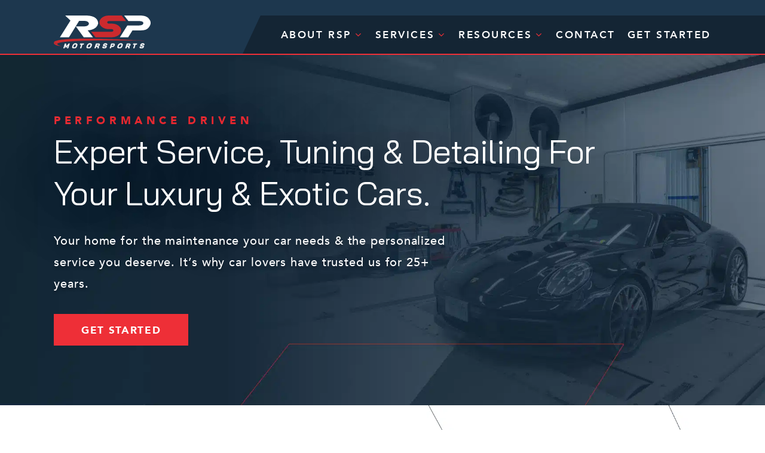

--- FILE ---
content_type: text/html; charset=UTF-8
request_url: https://www.rspmotorsports.com/
body_size: 19663
content:
<!doctype html>
<html lang="en-US" class="no-js">
<head>
	<meta charset="UTF-8">
	<meta name="viewport" content="width=device-width, initial-scale=1, maximum-scale=1, user-scalable=0" /><meta name='robots' content='index, follow, max-image-preview:large, max-snippet:-1, max-video-preview:-1' />

	<!-- This site is optimized with the Yoast SEO plugin v19.14 - https://yoast.com/wordpress/plugins/seo/ -->
	<title>RSP Motorsports | Expert Maintenance for Luxury Cars</title><link rel="preload" data-rocket-preload as="image" href="https://www.rspmotorsports.com/wp-content/uploads/2022/04/RSP-Home-Header.jpg" fetchpriority="high">
	<meta name="description" content="Experts in dyno tuning, maintenance, detailing &amp; storage of your luxury, sports, European &amp; exotic cars. Porsche, Mercedes, BMW, Audi &amp; more." />
	<link rel="canonical" href="https://www.rspmotorsports.com/" />
	<meta property="og:locale" content="en_US" />
	<meta property="og:type" content="website" />
	<meta property="og:title" content="RSP Motorsports | Expert Maintenance for Luxury Cars" />
	<meta property="og:description" content="Experts in dyno tuning, maintenance, detailing &amp; storage of your luxury, sports, European &amp; exotic cars. Porsche, Mercedes, BMW, Audi &amp; more." />
	<meta property="og:url" content="https://www.rspmotorsports.com/" />
	<meta property="og:site_name" content="RSP Motorsports" />
	<meta property="article:modified_time" content="2026-01-12T18:04:23+00:00" />
	<meta property="og:image" content="https://www.rspmotorsports.com/wp-content/uploads/2022/04/RSP-SocialPreview.jpg" />
	<meta property="og:image:width" content="1200" />
	<meta property="og:image:height" content="627" />
	<meta property="og:image:type" content="image/jpeg" />
	<meta name="twitter:card" content="summary_large_image" />
	<meta name="twitter:title" content="RSP Motorsports | Expert Maintenance for Luxury Cars" />
	<meta name="twitter:description" content="Experts in dyno tuning, maintenance, detailing &amp; storage of your luxury, sports, European &amp; exotic cars. Porsche, Mercedes, BMW, Audi &amp; more." />
	<meta name="twitter:image" content="https://www.rspmotorsports.com/wp-content/uploads/2022/04/RSP-SocialPreview.jpg" />
	<meta name="twitter:label1" content="Est. reading time" />
	<meta name="twitter:data1" content="10 minutes" />
	<script type="application/ld+json" class="yoast-schema-graph">{"@context":"https://schema.org","@graph":[{"@type":"WebPage","@id":"https://www.rspmotorsports.com/","url":"https://www.rspmotorsports.com/","name":"RSP Motorsports | Expert Maintenance for Luxury Cars","isPartOf":{"@id":"https://www.rspmotorsports.com/#website"},"datePublished":"2022-03-28T15:52:33+00:00","dateModified":"2026-01-12T18:04:23+00:00","description":"Experts in dyno tuning, maintenance, detailing & storage of your luxury, sports, European & exotic cars. Porsche, Mercedes, BMW, Audi & more.","breadcrumb":{"@id":"https://www.rspmotorsports.com/#breadcrumb"},"inLanguage":"en-US","potentialAction":[{"@type":"ReadAction","target":["https://www.rspmotorsports.com/"]}]},{"@type":"BreadcrumbList","@id":"https://www.rspmotorsports.com/#breadcrumb","itemListElement":[{"@type":"ListItem","position":1,"name":"Home"}]},{"@type":"WebSite","@id":"https://www.rspmotorsports.com/#website","url":"https://www.rspmotorsports.com/","name":"RSP Motorsports","description":"","potentialAction":[{"@type":"SearchAction","target":{"@type":"EntryPoint","urlTemplate":"https://www.rspmotorsports.com/?s={search_term_string}"},"query-input":"required name=search_term_string"}],"inLanguage":"en-US"}]}</script>
	<!-- / Yoast SEO plugin. -->



<link rel="alternate" type="application/rss+xml" title="RSP Motorsports &raquo; Feed" href="https://www.rspmotorsports.com/feed/" />
<link rel="alternate" type="application/rss+xml" title="RSP Motorsports &raquo; Comments Feed" href="https://www.rspmotorsports.com/comments/feed/" />
<link rel="alternate" type="application/rss+xml" title="RSP Motorsports &raquo; Home Comments Feed" href="https://www.rspmotorsports.com/sample-page/feed/" />
<link rel="alternate" title="oEmbed (JSON)" type="application/json+oembed" href="https://www.rspmotorsports.com/wp-json/oembed/1.0/embed?url=https%3A%2F%2Fwww.rspmotorsports.com%2F" />
<link rel="alternate" title="oEmbed (XML)" type="text/xml+oembed" href="https://www.rspmotorsports.com/wp-json/oembed/1.0/embed?url=https%3A%2F%2Fwww.rspmotorsports.com%2F&#038;format=xml" />
<link rel="preload" href="https://www.rspmotorsports.com/wp-content/themes/salient/css/fonts/icomoon.woff?v=1.3" as="font" type="font/woff" crossorigin="anonymous"><style id='wp-img-auto-sizes-contain-inline-css' type='text/css'>
img:is([sizes=auto i],[sizes^="auto," i]){contain-intrinsic-size:3000px 1500px}
/*# sourceURL=wp-img-auto-sizes-contain-inline-css */
</style>
<style id='classic-theme-styles-inline-css' type='text/css'>
/*! This file is auto-generated */
.wp-block-button__link{color:#fff;background-color:#32373c;border-radius:9999px;box-shadow:none;text-decoration:none;padding:calc(.667em + 2px) calc(1.333em + 2px);font-size:1.125em}.wp-block-file__button{background:#32373c;color:#fff;text-decoration:none}
/*# sourceURL=/wp-includes/css/classic-themes.min.css */
</style>
<link data-minify="1" data-pagespeed-no-defer data-nowprocket data-wpacu-skip data-no-optimize data-noptimize rel='stylesheet' id='magnific-css' href='https://www.rspmotorsports.com/wp-content/cache/min/1/wp-content/plugins/shortcode-gallery-for-matterport-showcase/magnific.css?ver=1738187875' type='text/css' media='all' />
<link data-minify="1" rel='stylesheet' id='wp-matterport-css' href='https://www.rspmotorsports.com/wp-content/cache/min/1/wp-content/plugins/shortcode-gallery-for-matterport-showcase/wp-matterport.css?ver=1738187875' type='text/css' media='all' />
<link data-minify="1" rel='stylesheet' id='font-awesome-css' href='https://www.rspmotorsports.com/wp-content/cache/min/1/wp-content/themes/salient/css/font-awesome-legacy.min.css?ver=1738187875' type='text/css' media='all' />
<link data-minify="1" rel='stylesheet' id='salient-grid-system-css' href='https://www.rspmotorsports.com/wp-content/cache/min/1/wp-content/themes/salient/css/build/grid-system.css?ver=1738187875' type='text/css' media='all' />
<link data-minify="1" rel='stylesheet' id='main-styles-css' href='https://www.rspmotorsports.com/wp-content/cache/min/1/wp-content/themes/salient/css/build/style.css?ver=1738187875' type='text/css' media='all' />
<style id='main-styles-inline-css' type='text/css'>
html body[data-header-resize="1"] .container-wrap, html body[data-header-format="left-header"][data-header-resize="0"] .container-wrap, html body[data-header-resize="0"] .container-wrap, body[data-header-format="left-header"][data-header-resize="0"] .container-wrap { padding-top: 0; } .main-content > .row > #breadcrumbs.yoast { padding: 20px 0; }
/*# sourceURL=main-styles-inline-css */
</style>
<link data-minify="1" rel='stylesheet' id='nectar-element-testimonial-css' href='https://www.rspmotorsports.com/wp-content/cache/min/1/wp-content/themes/salient/css/build/elements/element-testimonial.css?ver=1738187875' type='text/css' media='all' />
<link data-minify="1" rel='stylesheet' id='nectar-element-toggle-panels-css' href='https://www.rspmotorsports.com/wp-content/cache/min/1/wp-content/themes/salient/css/build/elements/element-toggles.css?ver=1738187875' type='text/css' media='all' />
<link data-minify="1" rel='stylesheet' id='nectar-element-video-lightbox-css' href='https://www.rspmotorsports.com/wp-content/cache/min/1/wp-content/themes/salient/css/build/elements/element-video-lightbox.css?ver=1738187875' type='text/css' media='all' />
<link data-minify="1" rel='stylesheet' id='nectar-element-icon-with-text-css' href='https://www.rspmotorsports.com/wp-content/cache/min/1/wp-content/themes/salient/css/build/elements/element-icon-with-text.css?ver=1738187875' type='text/css' media='all' />
<link data-minify="1" rel='stylesheet' id='nectar-element-recent-posts-css' href='https://www.rspmotorsports.com/wp-content/cache/min/1/wp-content/themes/salient/css/build/elements/element-recent-posts.css?ver=1738187875' type='text/css' media='all' />
<link data-minify="1" rel='stylesheet' id='nectar-blog-masonry-core-css' href='https://www.rspmotorsports.com/wp-content/cache/min/1/wp-content/themes/salient/css/build/blog/masonry-core.css?ver=1738187875' type='text/css' media='all' />
<link data-minify="1" rel='stylesheet' id='nectar-blog-masonry-classic-enhanced-css' href='https://www.rspmotorsports.com/wp-content/cache/min/1/wp-content/themes/salient/css/build/blog/masonry-classic-enhanced.css?ver=1738187875' type='text/css' media='all' />
<link data-minify="1" rel='stylesheet' id='responsive-css' href='https://www.rspmotorsports.com/wp-content/cache/min/1/wp-content/themes/salient/css/build/responsive.css?ver=1738187875' type='text/css' media='all' />
<link data-minify="1" rel='stylesheet' id='nectar-flickity-css' href='https://www.rspmotorsports.com/wp-content/cache/min/1/wp-content/themes/salient/css/build/plugins/flickity.css?ver=1738187875' type='text/css' media='all' />
<link data-minify="1" rel='stylesheet' id='skin-material-css' href='https://www.rspmotorsports.com/wp-content/cache/min/1/wp-content/themes/salient/css/build/skin-material.css?ver=1738187875' type='text/css' media='all' />
<link data-minify="1" rel='stylesheet' id='salient-wp-menu-dynamic-css' href='https://www.rspmotorsports.com/wp-content/cache/min/1/wp-content/uploads/salient/menu-dynamic.css?ver=1738187875' type='text/css' media='all' />
<link data-minify="1" rel='stylesheet' id='nectar-widget-posts-css' href='https://www.rspmotorsports.com/wp-content/cache/min/1/wp-content/themes/salient/css/build/elements/widget-nectar-posts.css?ver=1738187875' type='text/css' media='all' />
<link data-minify="1" rel='stylesheet' id='js_composer_front-css' href='https://www.rspmotorsports.com/wp-content/cache/min/1/wp-content/plugins/js_composer_salient/assets/css/js_composer.min.css?ver=1738187875' type='text/css' media='all' />
<link data-minify="1" rel='stylesheet' id='dynamic-css-css' href='https://www.rspmotorsports.com/wp-content/cache/min/1/wp-content/themes/salient/css/salient-dynamic-styles.css?ver=1738187875' type='text/css' media='all' />
<style id='dynamic-css-inline-css' type='text/css'>
@media only screen and (min-width:1000px){body #ajax-content-wrap.no-scroll{min-height:calc(100vh - 107px);height:calc(100vh - 107px)!important;}}@media only screen and (min-width:1000px){#page-header-wrap.fullscreen-header,#page-header-wrap.fullscreen-header #page-header-bg,html:not(.nectar-box-roll-loaded) .nectar-box-roll > #page-header-bg.fullscreen-header,.nectar_fullscreen_zoom_recent_projects,#nectar_fullscreen_rows:not(.afterLoaded) > div{height:calc(100vh - 106px);}.wpb_row.vc_row-o-full-height.top-level,.wpb_row.vc_row-o-full-height.top-level > .col.span_12{min-height:calc(100vh - 106px);}html:not(.nectar-box-roll-loaded) .nectar-box-roll > #page-header-bg.fullscreen-header{top:107px;}.nectar-slider-wrap[data-fullscreen="true"]:not(.loaded),.nectar-slider-wrap[data-fullscreen="true"]:not(.loaded) .swiper-container{height:calc(100vh - 105px)!important;}.admin-bar .nectar-slider-wrap[data-fullscreen="true"]:not(.loaded),.admin-bar .nectar-slider-wrap[data-fullscreen="true"]:not(.loaded) .swiper-container{height:calc(100vh - 105px - 32px)!important;}}.admin-bar[class*="page-template-template-no-header"] .wpb_row.vc_row-o-full-height.top-level,.admin-bar[class*="page-template-template-no-header"] .wpb_row.vc_row-o-full-height.top-level > .col.span_12{min-height:calc(100vh - 32px);}body[class*="page-template-template-no-header"] .wpb_row.vc_row-o-full-height.top-level,body[class*="page-template-template-no-header"] .wpb_row.vc_row-o-full-height.top-level > .col.span_12{min-height:100vh;}@media only screen and (max-width:999px){.using-mobile-browser #nectar_fullscreen_rows:not(.afterLoaded):not([data-mobile-disable="on"]) > div{height:calc(100vh - 120px);}.using-mobile-browser .wpb_row.vc_row-o-full-height.top-level,.using-mobile-browser .wpb_row.vc_row-o-full-height.top-level > .col.span_12,[data-permanent-transparent="1"].using-mobile-browser .wpb_row.vc_row-o-full-height.top-level,[data-permanent-transparent="1"].using-mobile-browser .wpb_row.vc_row-o-full-height.top-level > .col.span_12{min-height:calc(100vh - 120px);}html:not(.nectar-box-roll-loaded) .nectar-box-roll > #page-header-bg.fullscreen-header,.nectar_fullscreen_zoom_recent_projects,.nectar-slider-wrap[data-fullscreen="true"]:not(.loaded),.nectar-slider-wrap[data-fullscreen="true"]:not(.loaded) .swiper-container,#nectar_fullscreen_rows:not(.afterLoaded):not([data-mobile-disable="on"]) > div{height:calc(100vh - 67px);}.wpb_row.vc_row-o-full-height.top-level,.wpb_row.vc_row-o-full-height.top-level > .col.span_12{min-height:calc(100vh - 67px);}body[data-transparent-header="false"] #ajax-content-wrap.no-scroll{min-height:calc(100vh - 67px);height:calc(100vh - 67px);}}#nectar_fullscreen_rows{background-color:transparent;}.container-wrap .main-content .column-image-bg-wrap[data-bg-pos="center center"] .column-image-bg{background-position:center center;}.nectar-recent-posts-slider_multiple_visible .flickity-viewport .nectar-recent-post-bg-wrap{border:1px solid transparent;overflow:hidden;border-radius:5px;transform:scale(1) translateZ(0);}.nectar-recent-posts-slider_multiple_visible .recent-post-container.container .nectar-button{opacity:1;margin-top:20px;transform:none!important;}.nectar-recent-posts-slider_multiple_visible{padding-bottom:100px;}.wpb_row:not(.full-width-content) .nectar-recent-posts-slider_multiple_visible{padding-top:15px;}.nectar-recent-posts-slider_multiple_visible .nectar-recent-post-bg,.nectar-recent-posts-slider_multiple_visible .nectar-recent-post-bg:after{border-radius:5px;}.nectar-recent-posts-slider_multiple_visible .nectar-recent-post-slide{transition:box-shadow .28s ease;}.nectar-recent-posts-slider_multiple_visible .nectar-recent-post-slide .nectar-recent-post-bg:after{background-color:rgba(25,25,25,0.37);transition:background-color .28s ease;}.nectar-recent-posts-slider_multiple_visible .nectar-recent-post-slide:not(.no-bg-img):hover .nectar-recent-post-bg:after{background-color:rgba(25,25,25,0.24);}.nectar-recent-posts-slider_multiple_visible .nectar-recent-post-slide:not(.no-bg-img) .nectar-recent-post-bg,.nectar-recent-posts-slider_multiple_visible .nectar-recent-post-slide:not(.no-bg-img) .nectar-recent-post-bg-wrap{background-color:transparent;backface-visibility:hidden;}.nectar-recent-posts-slider_multiple_visible .flickity-viewport .nectar-recent-post-bg-wrap,.nectar-recent-posts-slider_multiple_visible .flickity-viewport .nectar-recent-post-bg{transition:transform .28s ease;z-index:9;}.nectar-recent-posts-slider_multiple_visible .flickity-viewport .nectar-recent-post-bg-blur{transition:opacity .28s ease;filter:blur(35px);transform:translateY(38px) translateZ(0);opacity:0;z-index:1;}.nectar-recent-posts-slider_multiple_visible[data-shadow-hover-type="dark"] .flickity-viewport .nectar-recent-post-bg-blur{display:none;}.nectar-recent-posts-slider_multiple_visible .flickity-page-dots{bottom:-80px;}.nectar-recent-posts-slider_multiple_visible .flickity-viewport:not(.no-hover) .nectar-recent-post-slide:hover{transition-delay:0s !important;z-index:3;}.nectar-recent-posts-slider_multiple_visible .flickity-viewport:not(.no-hover) .nectar-recent-post-slide:hover .nectar-recent-post-bg-blur{opacity:0.7;}.nectar-recent-posts-slider_multiple_visible .flickity-viewport:not(.no-hover) .nectar-recent-post-slide:hover .nectar-recent-post-bg{transform:scale(1) translateZ(0);}.nectar-recent-posts-slider_multiple_visible .flickity-viewport .nectar-recent-post-slide .nectar-recent-post-bg{transform:scale(1.13) translateZ(0);}.nectar-recent-posts-slider_multiple_visible .flickity-viewport:not(.no-hover) .nectar-recent-post-slide:hover .nectar-recent-post-bg-wrap{transform:scale(1.08) translateZ(0);}.nectar-recent-posts-slider_multiple_visible[data-shadow-hover-type="dark"] .flickity-viewport .nectar-recent-post-bg-wrap{transition:transform .28s ease,box-shadow .28s ease;}.nectar-recent-posts-slider_multiple_visible[data-shadow-hover-type="dark"] .flickity-viewport:not(.no-hover) .nectar-recent-post-slide:hover .nectar-recent-post-bg-wrap{box-shadow:0 40px 95px -15px rgba(0,0,0,0.15);}.nectar-recent-posts-slider_multiple_visible .flickity-page-dots .dot.is-selected:before{background-color:transparent!important;}.nectar-recent-posts-slider_multiple_visible .nectar-recent-post-slide{width:75%;border-radius:5px;min-height:400px;padding-top:45%;margin:0 15px;}@media only screen and (min-width:690px){.nectar-recent-posts-slider_multiple_visible[data-columns="2"] .nectar-recent-post-slide,.nectar-recent-posts-slider_multiple_visible[data-columns="3"] .nectar-recent-post-slide,.nectar-recent-posts-slider_multiple_visible[data-columns="4"] .nectar-recent-post-slide{width:40%;margin:0 20px;padding-top:35%;}}@media only screen and (min-width:1000px){.nectar-recent-posts-slider_multiple_visible[data-columns="3"] .nectar-recent-post-slide,.nectar-recent-posts-slider_multiple_visible[data-columns="4"] .nectar-recent-post-slide{width:25%;margin:0 20px;}}@media only screen and (min-width:1600px){.nectar-recent-posts-slider_multiple_visible[data-columns="4"] .nectar-recent-post-slide{width:20%;padding-top:30%;}}.nectar-recent-posts-slider_multiple_visible{overflow:hidden;}.full-width-content .vc_col-sm-12 .nectar-recent-posts-slider_multiple_visible{overflow:visible;}.nectar-recent-posts-slider_multiple_visible .nectar-button{margin-bottom:0;}.nectar-recent-posts-slider_multiple_visible .recent-post-container.container{position:absolute;bottom:40px;left:40px;max-width:65%!important;z-index:10;padding:0;}.nectar-button.small{border-radius:2px 2px 2px 2px;font-size:12px;padding:8px 14px;color:#FFF;box-shadow:0 -1px rgba(0,0,0,0.1) inset;}.nectar-button.small.see-through,.nectar-button.small.see-through-2,.nectar-button.small.see-through-3{padding-top:6px;padding-bottom:6px}.nectar-button.small i{font-size:16px;line-height:16px;right:26px}.nectar-button.small i.icon-button-arrow{font-size:16px}.nectar-button.has-icon.small,.nectar-button.tilt.has-icon.small{padding-left:33px;padding-right:33px}.nectar-button.has-icon.small:hover span,.nectar-button.tilt.small.has-icon span,body.material .nectar-button.has-icon.small span{-webkit-transform:translateX(-14px);transform:translateX(-14px)}.nectar-button.small.has-icon:hover i,.nectar-button.small.tilt.has-icon i{-webkit-transform:translateX(10px);transform:translateX(10px);}body.material .nectar-button.small i{font-size:14px;}body.material[data-button-style^="rounded"] .nectar-button.small i{font-size:12px;}@media only screen and (max-width:999px){.divider-wrap.height_tablet_156px > .divider{height:156px!important;}}@media only screen and (max-width:999px){.divider-wrap.height_tablet_5px > .divider{height:5px!important;}}@media only screen and (max-width:999px){.divider-wrap.height_tablet_124px > .divider{height:124px!important;}}.img-with-aniamtion-wrap.right[data-max-width="110%"] .inner{margin-left:-10%;}.right.img-with-aniamtion-wrap[data-max-width="110%"] img{display:block;}@media only screen and (max-width :999px){.img-with-aniamtion-wrap[data-max-width="110%"] .inner{max-width:100%;}.img-with-animation[data-max-width="110%"]{max-width:100%;margin-left:0;}}.img-with-aniamtion-wrap[data-max-width="110%"]:not(.right) img{backface-visibility:hidden;}.img-with-aniamtion-wrap[data-max-width="110%"].center .inner{margin-left:-5%;}.img-with-aniamtion-wrap[data-max-width="110%"] .inner{width:110%;display:block;}.img-with-aniamtion-wrap[data-max-width="110%"] img{max-width:100%;width:auto;}.img-with-aniamtion-wrap[data-max-width="110%"][data-shadow*="depth"] img{max-width:none;width:100%;}@media only screen and (max-width:999px){.wpb_column.mobile-disable-entrance-animation,.wpb_column.mobile-disable-entrance-animation:not([data-scroll-animation-mobile="true"]) > .vc_column-inner{transform:none!important;opacity:1!important;}.nectar-mask-reveal.mobile-disable-entrance-animation,[data-animation="mask-reveal"].mobile-disable-entrance-animation > .vc_column-inner{clip-path:none!important;}}body:not(.compose-mode) .testimonial_slider .flickity-slider{position:relative;display:flex;flex-wrap:nowrap;}body:not(.compose-mode) .testimonial_slider .flickity-slider blockquote{flex:0 0 auto;}@media only screen and (max-width:690px){.divider-wrap.height_phone_184px > .divider{height:184px!important;}}@media only screen and (max-width:690px){.divider-wrap.height_phone_5px > .divider{height:5px!important;}}@media only screen and (max-width:690px){.divider-wrap.height_phone_124px > .divider{height:124px!important;}}@media only screen and (max-width:999px){body .vc_row-fluid:not(.full-width-content) > .span_12 .vc_col-sm-2:not(:last-child):not([class*="vc_col-xs-"]){margin-bottom:25px;}}@media only screen and (min-width :690px) and (max-width :999px){body .vc_col-sm-2{width:31.2%;margin-left:3.1%;}body .full-width-content .vc_col-sm-2{width:33.3%;margin-left:0;}.vc_row-fluid .vc_col-sm-2[class*="vc_col-sm-"]:first-child:not([class*="offset"]),.vc_row-fluid .vc_col-sm-2[class*="vc_col-sm-"]:nth-child(3n+4):not([class*="offset"]){margin-left:0;}}@media only screen and (max-width :690px){body .vc_row-fluid .vc_col-sm-2:not([class*="vc_col-xs"]),body .vc_row-fluid.full-width-content .vc_col-sm-2:not([class*="vc_col-xs"]){width:50%;}.vc_row-fluid .vc_col-sm-2[class*="vc_col-sm-"]:first-child:not([class*="offset"]),.vc_row-fluid .vc_col-sm-2[class*="vc_col-sm-"]:nth-child(2n+3):not([class*="offset"]){margin-left:0;}}div[data-style="default"] .toggle > .toggle-title a,div[data-style="default"] .toggle > .toggle-title{font-size:14px;line-height:14px}.light .toggles[data-style="default"] .toggle > .toggle-title a{color:#fff;}.light .toggles[data-style="default"] .toggle >div{background-color:transparent;}.screen-reader-text,.nectar-skip-to-content:not(:focus){border:0;clip:rect(1px,1px,1px,1px);clip-path:inset(50%);height:1px;margin:-1px;overflow:hidden;padding:0;position:absolute!important;width:1px;word-wrap:normal!important;}.row .col img:not([srcset]){width:auto;}.row .col img.img-with-animation.nectar-lazy:not([srcset]){width:100%;}
/*# sourceURL=dynamic-css-inline-css */
</style>
<link data-minify="1" rel='stylesheet' id='salient-child-style-css' href='https://www.rspmotorsports.com/wp-content/cache/min/1/wp-content/themes/salient-child/style.css?ver=1738187875' type='text/css' media='all' />




<link rel="https://api.w.org/" href="https://www.rspmotorsports.com/wp-json/" /><link rel="alternate" title="JSON" type="application/json" href="https://www.rspmotorsports.com/wp-json/wp/v2/pages/2" /><link rel="EditURI" type="application/rsd+xml" title="RSD" href="https://www.rspmotorsports.com/xmlrpc.php?rsd" />
<meta name="generator" content="WordPress 6.9" />
<link rel='shortlink' href='https://www.rspmotorsports.com/' />
<meta name="generator" content="Powered by WPBakery Page Builder - drag and drop page builder for WordPress."/>
<meta name="facebook-domain-verification" content="qeh4x1k08m148rydvl804rzzc06nkv" />
<!-- Google Tag Manager -->
<script>(function(w,d,s,l,i){w[l]=w[l]||[];w[l].push({'gtm.start':
new Date().getTime(),event:'gtm.js'});var f=d.getElementsByTagName(s)[0],
j=d.createElement(s),dl=l!='dataLayer'?'&l='+l:'';j.async=true;j.src=
'https://www.googletagmanager.com/gtm.js?id='+i+dl;f.parentNode.insertBefore(j,f);
})(window,document,'script','dataLayer','GTM-WFCTPC7');</script>
<!-- End Google Tag Manager --><link rel="icon" href="https://www.rspmotorsports.com/wp-content/uploads/2022/04/RSP-Favicon.svg" sizes="32x32" />
<link rel="icon" href="https://www.rspmotorsports.com/wp-content/uploads/2022/04/RSP-Favicon.svg" sizes="192x192" />
<link rel="apple-touch-icon" href="https://www.rspmotorsports.com/wp-content/uploads/2022/04/RSP-Favicon.svg" />
<meta name="msapplication-TileImage" content="https://www.rspmotorsports.com/wp-content/uploads/2022/04/RSP-Favicon.svg" />
<noscript><style> .wpb_animate_when_almost_visible { opacity: 1; }</style></noscript><style id='global-styles-inline-css' type='text/css'>
:root{--wp--preset--aspect-ratio--square: 1;--wp--preset--aspect-ratio--4-3: 4/3;--wp--preset--aspect-ratio--3-4: 3/4;--wp--preset--aspect-ratio--3-2: 3/2;--wp--preset--aspect-ratio--2-3: 2/3;--wp--preset--aspect-ratio--16-9: 16/9;--wp--preset--aspect-ratio--9-16: 9/16;--wp--preset--color--black: #000000;--wp--preset--color--cyan-bluish-gray: #abb8c3;--wp--preset--color--white: #ffffff;--wp--preset--color--pale-pink: #f78da7;--wp--preset--color--vivid-red: #cf2e2e;--wp--preset--color--luminous-vivid-orange: #ff6900;--wp--preset--color--luminous-vivid-amber: #fcb900;--wp--preset--color--light-green-cyan: #7bdcb5;--wp--preset--color--vivid-green-cyan: #00d084;--wp--preset--color--pale-cyan-blue: #8ed1fc;--wp--preset--color--vivid-cyan-blue: #0693e3;--wp--preset--color--vivid-purple: #9b51e0;--wp--preset--gradient--vivid-cyan-blue-to-vivid-purple: linear-gradient(135deg,rgb(6,147,227) 0%,rgb(155,81,224) 100%);--wp--preset--gradient--light-green-cyan-to-vivid-green-cyan: linear-gradient(135deg,rgb(122,220,180) 0%,rgb(0,208,130) 100%);--wp--preset--gradient--luminous-vivid-amber-to-luminous-vivid-orange: linear-gradient(135deg,rgb(252,185,0) 0%,rgb(255,105,0) 100%);--wp--preset--gradient--luminous-vivid-orange-to-vivid-red: linear-gradient(135deg,rgb(255,105,0) 0%,rgb(207,46,46) 100%);--wp--preset--gradient--very-light-gray-to-cyan-bluish-gray: linear-gradient(135deg,rgb(238,238,238) 0%,rgb(169,184,195) 100%);--wp--preset--gradient--cool-to-warm-spectrum: linear-gradient(135deg,rgb(74,234,220) 0%,rgb(151,120,209) 20%,rgb(207,42,186) 40%,rgb(238,44,130) 60%,rgb(251,105,98) 80%,rgb(254,248,76) 100%);--wp--preset--gradient--blush-light-purple: linear-gradient(135deg,rgb(255,206,236) 0%,rgb(152,150,240) 100%);--wp--preset--gradient--blush-bordeaux: linear-gradient(135deg,rgb(254,205,165) 0%,rgb(254,45,45) 50%,rgb(107,0,62) 100%);--wp--preset--gradient--luminous-dusk: linear-gradient(135deg,rgb(255,203,112) 0%,rgb(199,81,192) 50%,rgb(65,88,208) 100%);--wp--preset--gradient--pale-ocean: linear-gradient(135deg,rgb(255,245,203) 0%,rgb(182,227,212) 50%,rgb(51,167,181) 100%);--wp--preset--gradient--electric-grass: linear-gradient(135deg,rgb(202,248,128) 0%,rgb(113,206,126) 100%);--wp--preset--gradient--midnight: linear-gradient(135deg,rgb(2,3,129) 0%,rgb(40,116,252) 100%);--wp--preset--font-size--small: 13px;--wp--preset--font-size--medium: 20px;--wp--preset--font-size--large: 36px;--wp--preset--font-size--x-large: 42px;--wp--preset--spacing--20: 0.44rem;--wp--preset--spacing--30: 0.67rem;--wp--preset--spacing--40: 1rem;--wp--preset--spacing--50: 1.5rem;--wp--preset--spacing--60: 2.25rem;--wp--preset--spacing--70: 3.38rem;--wp--preset--spacing--80: 5.06rem;--wp--preset--shadow--natural: 6px 6px 9px rgba(0, 0, 0, 0.2);--wp--preset--shadow--deep: 12px 12px 50px rgba(0, 0, 0, 0.4);--wp--preset--shadow--sharp: 6px 6px 0px rgba(0, 0, 0, 0.2);--wp--preset--shadow--outlined: 6px 6px 0px -3px rgb(255, 255, 255), 6px 6px rgb(0, 0, 0);--wp--preset--shadow--crisp: 6px 6px 0px rgb(0, 0, 0);}:where(.is-layout-flex){gap: 0.5em;}:where(.is-layout-grid){gap: 0.5em;}body .is-layout-flex{display: flex;}.is-layout-flex{flex-wrap: wrap;align-items: center;}.is-layout-flex > :is(*, div){margin: 0;}body .is-layout-grid{display: grid;}.is-layout-grid > :is(*, div){margin: 0;}:where(.wp-block-columns.is-layout-flex){gap: 2em;}:where(.wp-block-columns.is-layout-grid){gap: 2em;}:where(.wp-block-post-template.is-layout-flex){gap: 1.25em;}:where(.wp-block-post-template.is-layout-grid){gap: 1.25em;}.has-black-color{color: var(--wp--preset--color--black) !important;}.has-cyan-bluish-gray-color{color: var(--wp--preset--color--cyan-bluish-gray) !important;}.has-white-color{color: var(--wp--preset--color--white) !important;}.has-pale-pink-color{color: var(--wp--preset--color--pale-pink) !important;}.has-vivid-red-color{color: var(--wp--preset--color--vivid-red) !important;}.has-luminous-vivid-orange-color{color: var(--wp--preset--color--luminous-vivid-orange) !important;}.has-luminous-vivid-amber-color{color: var(--wp--preset--color--luminous-vivid-amber) !important;}.has-light-green-cyan-color{color: var(--wp--preset--color--light-green-cyan) !important;}.has-vivid-green-cyan-color{color: var(--wp--preset--color--vivid-green-cyan) !important;}.has-pale-cyan-blue-color{color: var(--wp--preset--color--pale-cyan-blue) !important;}.has-vivid-cyan-blue-color{color: var(--wp--preset--color--vivid-cyan-blue) !important;}.has-vivid-purple-color{color: var(--wp--preset--color--vivid-purple) !important;}.has-black-background-color{background-color: var(--wp--preset--color--black) !important;}.has-cyan-bluish-gray-background-color{background-color: var(--wp--preset--color--cyan-bluish-gray) !important;}.has-white-background-color{background-color: var(--wp--preset--color--white) !important;}.has-pale-pink-background-color{background-color: var(--wp--preset--color--pale-pink) !important;}.has-vivid-red-background-color{background-color: var(--wp--preset--color--vivid-red) !important;}.has-luminous-vivid-orange-background-color{background-color: var(--wp--preset--color--luminous-vivid-orange) !important;}.has-luminous-vivid-amber-background-color{background-color: var(--wp--preset--color--luminous-vivid-amber) !important;}.has-light-green-cyan-background-color{background-color: var(--wp--preset--color--light-green-cyan) !important;}.has-vivid-green-cyan-background-color{background-color: var(--wp--preset--color--vivid-green-cyan) !important;}.has-pale-cyan-blue-background-color{background-color: var(--wp--preset--color--pale-cyan-blue) !important;}.has-vivid-cyan-blue-background-color{background-color: var(--wp--preset--color--vivid-cyan-blue) !important;}.has-vivid-purple-background-color{background-color: var(--wp--preset--color--vivid-purple) !important;}.has-black-border-color{border-color: var(--wp--preset--color--black) !important;}.has-cyan-bluish-gray-border-color{border-color: var(--wp--preset--color--cyan-bluish-gray) !important;}.has-white-border-color{border-color: var(--wp--preset--color--white) !important;}.has-pale-pink-border-color{border-color: var(--wp--preset--color--pale-pink) !important;}.has-vivid-red-border-color{border-color: var(--wp--preset--color--vivid-red) !important;}.has-luminous-vivid-orange-border-color{border-color: var(--wp--preset--color--luminous-vivid-orange) !important;}.has-luminous-vivid-amber-border-color{border-color: var(--wp--preset--color--luminous-vivid-amber) !important;}.has-light-green-cyan-border-color{border-color: var(--wp--preset--color--light-green-cyan) !important;}.has-vivid-green-cyan-border-color{border-color: var(--wp--preset--color--vivid-green-cyan) !important;}.has-pale-cyan-blue-border-color{border-color: var(--wp--preset--color--pale-cyan-blue) !important;}.has-vivid-cyan-blue-border-color{border-color: var(--wp--preset--color--vivid-cyan-blue) !important;}.has-vivid-purple-border-color{border-color: var(--wp--preset--color--vivid-purple) !important;}.has-vivid-cyan-blue-to-vivid-purple-gradient-background{background: var(--wp--preset--gradient--vivid-cyan-blue-to-vivid-purple) !important;}.has-light-green-cyan-to-vivid-green-cyan-gradient-background{background: var(--wp--preset--gradient--light-green-cyan-to-vivid-green-cyan) !important;}.has-luminous-vivid-amber-to-luminous-vivid-orange-gradient-background{background: var(--wp--preset--gradient--luminous-vivid-amber-to-luminous-vivid-orange) !important;}.has-luminous-vivid-orange-to-vivid-red-gradient-background{background: var(--wp--preset--gradient--luminous-vivid-orange-to-vivid-red) !important;}.has-very-light-gray-to-cyan-bluish-gray-gradient-background{background: var(--wp--preset--gradient--very-light-gray-to-cyan-bluish-gray) !important;}.has-cool-to-warm-spectrum-gradient-background{background: var(--wp--preset--gradient--cool-to-warm-spectrum) !important;}.has-blush-light-purple-gradient-background{background: var(--wp--preset--gradient--blush-light-purple) !important;}.has-blush-bordeaux-gradient-background{background: var(--wp--preset--gradient--blush-bordeaux) !important;}.has-luminous-dusk-gradient-background{background: var(--wp--preset--gradient--luminous-dusk) !important;}.has-pale-ocean-gradient-background{background: var(--wp--preset--gradient--pale-ocean) !important;}.has-electric-grass-gradient-background{background: var(--wp--preset--gradient--electric-grass) !important;}.has-midnight-gradient-background{background: var(--wp--preset--gradient--midnight) !important;}.has-small-font-size{font-size: var(--wp--preset--font-size--small) !important;}.has-medium-font-size{font-size: var(--wp--preset--font-size--medium) !important;}.has-large-font-size{font-size: var(--wp--preset--font-size--large) !important;}.has-x-large-font-size{font-size: var(--wp--preset--font-size--x-large) !important;}
/*# sourceURL=global-styles-inline-css */
</style>
<link data-minify="1" data-pagespeed-no-defer data-nowprocket data-wpacu-skip data-no-optimize data-noptimize rel='stylesheet' id='main-styles-non-critical-css' href='https://www.rspmotorsports.com/wp-content/cache/min/1/wp-content/themes/salient/css/build/style-non-critical.css?ver=1738187875' type='text/css' media='all' />
<link data-minify="1" data-pagespeed-no-defer data-nowprocket data-wpacu-skip data-no-optimize data-noptimize rel='stylesheet' id='fancyBox-css' href='https://www.rspmotorsports.com/wp-content/cache/min/1/wp-content/themes/salient/css/build/plugins/jquery.fancybox.css?ver=1738187875' type='text/css' media='all' />
<link data-minify="1" data-pagespeed-no-defer data-nowprocket data-wpacu-skip data-no-optimize data-noptimize rel='stylesheet' id='nectar-ocm-core-css' href='https://www.rspmotorsports.com/wp-content/cache/min/1/wp-content/themes/salient/css/build/off-canvas/core.css?ver=1738187875' type='text/css' media='all' />
<link data-minify="1" data-pagespeed-no-defer data-nowprocket data-wpacu-skip data-no-optimize data-noptimize rel='stylesheet' id='nectar-ocm-simple-css' href='https://www.rspmotorsports.com/wp-content/cache/min/1/wp-content/themes/salient/css/build/off-canvas/simple-dropdown.css?ver=1738187875' type='text/css' media='all' />
</head><body class="home wp-singular page-template-default page page-id-2 wp-theme-salient wp-child-theme-salient-child material wpb-js-composer js-comp-ver-6.9.1 vc_responsive" data-footer-reveal="false" data-footer-reveal-shadow="none" data-header-format="default" data-body-border="off" data-boxed-style="" data-header-breakpoint="1000" data-dropdown-style="minimal" data-cae="easeOutCubic" data-cad="750" data-megamenu-width="contained" data-aie="none" data-ls="fancybox" data-apte="standard" data-hhun="0" data-fancy-form-rcs="default" data-form-style="default" data-form-submit="regular" data-is="minimal" data-button-style="default" data-user-account-button="false" data-flex-cols="true" data-col-gap="default" data-header-inherit-rc="false" data-header-search="false" data-animated-anchors="true" data-ajax-transitions="false" data-full-width-header="false" data-slide-out-widget-area="true" data-slide-out-widget-area-style="simple" data-user-set-ocm="1" data-loading-animation="none" data-bg-header="false" data-responsive="1" data-ext-responsive="true" data-ext-padding="90" data-header-resize="1" data-header-color="custom" data-transparent-header="false" data-cart="false" data-remove-m-parallax="" data-remove-m-video-bgs="" data-m-animate="0" data-force-header-trans-color="light" data-smooth-scrolling="0" data-permanent-transparent="false" >
<!-- Google Tag Manager (noscript) -->
<noscript><iframe src="https://www.googletagmanager.com/ns.html?id=GTM-WFCTPC7"
height="0" width="0" style="display:none;visibility:hidden"></iframe></noscript>
<!-- End Google Tag Manager (noscript) -->
	
	<a href="#ajax-content-wrap" class="nectar-skip-to-content">Skip to main content</a><div class="ocm-effect-wrap"><div class="ocm-effect-wrap-inner">	
	<div id="header-space"  data-header-mobile-fixed='1'></div> 
	
		<div id="header-outer" data-has-menu="true" data-has-buttons="yes" data-header-button_style="default" data-using-pr-menu="false" data-mobile-fixed="1" data-ptnm="false" data-lhe="animated_underline" data-user-set-bg="#1d374e" data-format="default" data-permanent-transparent="false" data-megamenu-rt="0" data-remove-fixed="0" data-header-resize="1" data-cart="false" data-transparency-option="0" data-box-shadow="large" data-shrink-num="6" data-using-secondary="0" data-using-logo="1" data-logo-height="55" data-m-logo-height="44" data-padding="26" data-full-width="false" data-condense="false" >
		
<div id="search-outer" class="nectar">
	<div id="search">
		<div class="container">
			 <div id="search-box">
				 <div class="inner-wrap">
					 <div class="col span_12">
						  <form role="search" action="https://www.rspmotorsports.com/" method="GET">
														 <input type="text" name="s"  value="" aria-label="Search" placeholder="Search" />
							 
						<span>Hit enter to search or ESC to close</span>
												</form>
					</div><!--/span_12-->
				</div><!--/inner-wrap-->
			 </div><!--/search-box-->
			 <div id="close"><a href="#"><span class="screen-reader-text">Close Search</span>
				<span class="close-wrap"> <span class="close-line close-line1"></span> <span class="close-line close-line2"></span> </span>				 </a></div>
		 </div><!--/container-->
	</div><!--/search-->
</div><!--/search-outer-->

<header id="top">
	<div class="container">
		<div class="row">
			<div class="col span_3">
								<a id="logo" href="https://www.rspmotorsports.com" data-supplied-ml-starting-dark="false" data-supplied-ml-starting="false" data-supplied-ml="false" >
					<img class="stnd skip-lazy dark-version" width="265" height="90" alt="RSP Motorsports" src="https://www.rspmotorsports.com/wp-content/uploads/2022/03/RSP-Logo-Footer.svg"  />				</a>
							</div><!--/span_3-->

			<div class="col span_9 col_last">
									<div class="nectar-mobile-only mobile-header"><div class="inner"></div></div>
													<div class="slide-out-widget-area-toggle mobile-icon simple" data-custom-color="false" data-icon-animation="simple-transform">
						<div> <a href="#sidewidgetarea" aria-label="Navigation Menu" aria-expanded="false" class="closed">
							<span class="screen-reader-text">Menu</span><span aria-hidden="true"> <i class="lines-button x2"> <i class="lines"></i> </i> </span>
						</a></div>
					</div>
				
									<nav>
													<ul class="sf-menu">
								<li id="menu-item-18" class="menu-item menu-item-type-custom menu-item-object-custom menu-item-has-children nectar-regular-menu-item sf-with-ul menu-item-18"><a><span class="menu-title-text">About RSP</span><span class="sf-sub-indicator"><i class="fa fa-angle-down icon-in-menu" aria-hidden="true"></i></span></a>
<ul class="sub-menu">
	<li id="menu-item-86" class="menu-item menu-item-type-post_type menu-item-object-page nectar-regular-menu-item menu-item-86"><a href="https://www.rspmotorsports.com/our-experience/"><span class="menu-title-text">Our Experience</span></a></li>
	<li id="menu-item-153" class="menu-item menu-item-type-post_type menu-item-object-page nectar-regular-menu-item menu-item-153"><a href="https://www.rspmotorsports.com/our-team/"><span class="menu-title-text">Our Team</span></a></li>
	<li id="menu-item-237" class="menu-item menu-item-type-post_type menu-item-object-page nectar-regular-menu-item menu-item-237"><a href="https://www.rspmotorsports.com/our-shop/"><span class="menu-title-text">Our Shop</span></a></li>
</ul>
</li>
<li id="menu-item-22" class="menu-item menu-item-type-custom menu-item-object-custom menu-item-has-children nectar-regular-menu-item sf-with-ul menu-item-22"><a><span class="menu-title-text">Services</span><span class="sf-sub-indicator"><i class="fa fa-angle-down icon-in-menu" aria-hidden="true"></i></span></a>
<ul class="sub-menu">
	<li id="menu-item-110" class="menu-item menu-item-type-post_type menu-item-object-page nectar-regular-menu-item menu-item-110"><a href="https://www.rspmotorsports.com/dyno-testing-tuning/"><span class="menu-title-text">Dyno Testing &#038; Tuning</span></a></li>
	<li id="menu-item-360" class="menu-item menu-item-type-post_type menu-item-object-page nectar-regular-menu-item menu-item-360"><a href="https://www.rspmotorsports.com/car-detailing-service/"><span class="menu-title-text">Car Detailing Services</span></a></li>
	<li id="menu-item-480" class="menu-item menu-item-type-post_type menu-item-object-page nectar-regular-menu-item menu-item-480"><a href="https://www.rspmotorsports.com/car-restoration-and-custom-projects/"><span class="menu-title-text">Custom Projects</span></a></li>
	<li id="menu-item-450" class="menu-item menu-item-type-post_type menu-item-object-page nectar-regular-menu-item menu-item-450"><a href="https://www.rspmotorsports.com/maintenance/"><span class="menu-title-text">Maintenance</span></a></li>
	<li id="menu-item-397" class="menu-item menu-item-type-post_type menu-item-object-page nectar-regular-menu-item menu-item-397"><a href="https://www.rspmotorsports.com/vehicle-storage/"><span class="menu-title-text">Vehicle Storage</span></a></li>
</ul>
</li>
<li id="menu-item-25" class="menu-item menu-item-type-custom menu-item-object-custom menu-item-has-children nectar-regular-menu-item sf-with-ul menu-item-25"><a><span class="menu-title-text">Resources</span><span class="sf-sub-indicator"><i class="fa fa-angle-down icon-in-menu" aria-hidden="true"></i></span></a>
<ul class="sub-menu">
	<li id="menu-item-172" class="menu-item menu-item-type-post_type menu-item-object-page nectar-regular-menu-item menu-item-172"><a href="https://www.rspmotorsports.com/frequently-asked-questions/"><span class="menu-title-text">FAQs</span></a></li>
	<li id="menu-item-278" class="menu-item menu-item-type-post_type menu-item-object-page nectar-regular-menu-item menu-item-278"><a href="https://www.rspmotorsports.com/european-and-luxury-car-blog/"><span class="menu-title-text">News &#038; Blog</span></a></li>
	<li id="menu-item-747" class="menu-item menu-item-type-post_type menu-item-object-page nectar-regular-menu-item menu-item-747"><a href="https://www.rspmotorsports.com/policies-and-warranty/"><span class="menu-title-text">Policies &#038; Warranty</span></a></li>
</ul>
</li>
<li id="menu-item-205" class="menu-item menu-item-type-post_type menu-item-object-page nectar-regular-menu-item menu-item-205"><a href="https://www.rspmotorsports.com/contact-us/"><span class="menu-title-text">Contact</span></a></li>
<li id="menu-item-912" class="menu-item menu-item-type-post_type menu-item-object-page nectar-regular-menu-item menu-item-912"><a href="https://www.rspmotorsports.com/get-started-2/"><span class="menu-title-text">get started</span></a></li>
							</ul>
													<ul class="buttons sf-menu" data-user-set-ocm="1">

								
							</ul>
						
					</nav>

					
				</div><!--/span_9-->

				
			</div><!--/row-->
			
<div id="mobile-menu" data-mobile-fixed="1">

	<div class="inner">

		
		<div class="menu-items-wrap" data-has-secondary-text="false">

			<ul>
				<li class="menu-item menu-item-type-custom menu-item-object-custom menu-item-has-children menu-item-18"><a>About RSP</a>
<ul class="sub-menu">
	<li class="menu-item menu-item-type-post_type menu-item-object-page menu-item-86"><a href="https://www.rspmotorsports.com/our-experience/">Our Experience</a></li>
	<li class="menu-item menu-item-type-post_type menu-item-object-page menu-item-153"><a href="https://www.rspmotorsports.com/our-team/">Our Team</a></li>
	<li class="menu-item menu-item-type-post_type menu-item-object-page menu-item-237"><a href="https://www.rspmotorsports.com/our-shop/">Our Shop</a></li>
</ul>
</li>
<li class="menu-item menu-item-type-custom menu-item-object-custom menu-item-has-children menu-item-22"><a>Services</a>
<ul class="sub-menu">
	<li class="menu-item menu-item-type-post_type menu-item-object-page menu-item-110"><a href="https://www.rspmotorsports.com/dyno-testing-tuning/">Dyno Testing &#038; Tuning</a></li>
	<li class="menu-item menu-item-type-post_type menu-item-object-page menu-item-360"><a href="https://www.rspmotorsports.com/car-detailing-service/">Car Detailing Services</a></li>
	<li class="menu-item menu-item-type-post_type menu-item-object-page menu-item-480"><a href="https://www.rspmotorsports.com/car-restoration-and-custom-projects/">Custom Projects</a></li>
	<li class="menu-item menu-item-type-post_type menu-item-object-page menu-item-450"><a href="https://www.rspmotorsports.com/maintenance/">Maintenance</a></li>
	<li class="menu-item menu-item-type-post_type menu-item-object-page menu-item-397"><a href="https://www.rspmotorsports.com/vehicle-storage/">Vehicle Storage</a></li>
</ul>
</li>
<li class="menu-item menu-item-type-custom menu-item-object-custom menu-item-has-children menu-item-25"><a>Resources</a>
<ul class="sub-menu">
	<li class="menu-item menu-item-type-post_type menu-item-object-page menu-item-172"><a href="https://www.rspmotorsports.com/frequently-asked-questions/">FAQs</a></li>
	<li class="menu-item menu-item-type-post_type menu-item-object-page menu-item-278"><a href="https://www.rspmotorsports.com/european-and-luxury-car-blog/">News &#038; Blog</a></li>
	<li class="menu-item menu-item-type-post_type menu-item-object-page menu-item-747"><a href="https://www.rspmotorsports.com/policies-and-warranty/">Policies &#038; Warranty</a></li>
</ul>
</li>
<li class="menu-item menu-item-type-post_type menu-item-object-page menu-item-205"><a href="https://www.rspmotorsports.com/contact-us/">Contact</a></li>
<li class="menu-item menu-item-type-post_type menu-item-object-page menu-item-912"><a href="https://www.rspmotorsports.com/get-started-2/">get started</a></li>


			</ul>

			
		</div><!--/menu-items-wrap-->

		<div class="below-menu-items-wrap">
			<ul class="off-canvas-social-links"><li><a target="_blank" rel="noopener" href="https://www.facebook.com/rspmotorsports/"><i class="fa fa-facebook"></i></a></li><li><a target="_blank" rel="noopener" href="https://www.youtube.com/channel/UCqiaxqRK0w2BVWNo0PGmIhA"><i class="fa fa-youtube-play"></i></a></li><li><a target="_blank" rel="noopener" href="https://www.instagram.com/rsp_motorsports/"><i class="fa fa-instagram"></i></a></li></ul>		</div><!--/below-menu-items-wrap-->

	</div><!--/inner-->

</div><!--/mobile-menu-->
		</div><!--/container-->
	</header>
	</div>
		<div id="ajax-content-wrap">

<div class="container-wrap">
	<div class="container main-content" role="main">
		<div class="row">
			
		<div id="fws_6977181d0f797"  data-column-margin="default" data-midnight="light"  class="wpb_row vc_row-fluid vc_row top-level full-width-section vc_row-o-equal-height vc_row-flex vc_row-o-content-middle hero"  style="padding-top: 0px; padding-bottom: 0px; "><div class="row-bg-wrap" data-bg-animation="none" data-bg-animation-delay="" data-bg-overlay="false"><div class="inner-wrap row-bg-layer using-image" ><div class="row-bg viewport-desktop using-image"  style="background-position: right bottom; background-repeat: no-repeat; " data-nectar-img-src="https://www.rspmotorsports.com/wp-content/uploads/2022/04/RSP-Home-Header.jpg"></div></div></div><div class="row_col_wrap_12 col span_12 light left">
	<div  class="vc_col-sm-12 wpb_column column_container vc_column_container col has-animation no-extra-padding inherit_tablet inherit_phone "  data-padding-pos="all" data-has-bg-color="false" data-bg-color="" data-bg-opacity="1" data-animation="fade-in" data-delay="250" >
		<div class="vc_column-inner" >
			<div class="wpb_wrapper">
				
<div class="wpb_text_column wpb_content_element  no-mw-m" style=" max-width: 947px; display: inline-block;">
	<div class="wpb_wrapper">
		<p class="sub-title red no-margin">PERFORMANCE DRIVEN</p>
<h1>Expert service, tuning &amp; detailing for your luxury &amp; exotic cars.</h1>
	</div>
</div>




	<div class="wpb_raw_code wpb_content_element wpb_raw_html no-margin" >
		<div class="wpb_wrapper">
			
		</div>
	</div>

<div class="wpb_text_column wpb_content_element " style=" max-width: 677px; display: inline-block;">
	<div class="wpb_wrapper">
		<p>Your home for the maintenance your car needs &amp; the personalized service you deserve. It’s why car lovers have trusted us for 25+ years.</p>
	</div>
</div>




	<div class="wpb_raw_code wpb_content_element wpb_raw_html no-margin" >
		<div class="wpb_wrapper">
			
		</div>
	</div>
<a class="nectar-button small regular accent-color  regular-button"  style=""  href="/get-started-2/" data-color-override="false" data-hover-color-override="false" data-hover-text-color-override="#fff"><span>Get Started</span></a>
			</div> 
		</div>
	</div> 
</div></div>
		<div id="fws_6977181d0fe58"  data-column-margin="default" data-midnight="dark"  data-bg-mobile-hidden="true" class="wpb_row vc_row-fluid vc_row full-width-section vc_row-o-equal-height vc_row-flex vc_row-o-content-middle bg-contain bg-half extra-padding-top-d sm-padding-bottom-d"  style="padding-top: 0px; padding-bottom: 0px; "><div class="row-bg-wrap" data-bg-animation="none" data-bg-animation-delay="" data-bg-overlay="false"><div class="inner-wrap row-bg-layer using-image" ><div class="row-bg viewport-desktop using-image"  style="background-position: right top; background-repeat: no-repeat; " data-nectar-img-src="https://www.rspmotorsports.com/wp-content/uploads/2022/04/RSP-Home-About-Us-1.png"></div></div></div><div class="row_col_wrap_12 col span_12 dark left">
	<div  class="vc_col-sm-12 wpb_column column_container vc_column_container col no-extra-padding inherit_tablet inherit_phone "  data-padding-pos="all" data-has-bg-color="false" data-bg-color="" data-bg-opacity="1" data-animation="" data-delay="0" >
		<div class="vc_column-inner" >
			<div class="wpb_wrapper">
				<div id="fws_6977181d1141a" data-midnight="" data-column-margin="default" class="wpb_row vc_row-fluid vc_row inner_row extra-padding-bottom-d no-margin"  style=""><div class="row-bg-wrap"> <div class="row-bg" ></div> </div><div class="row_col_wrap_12_inner col span_12  left">
	<div  class="vc_col-sm-6 vc_col-lg-6 vc_col-md-12 no-margin wpb_column column_container vc_column_container col child_column has-animation no-extra-padding inherit_tablet inherit_phone "   data-padding-pos="all" data-has-bg-color="false" data-bg-color="" data-bg-opacity="1" data-animation="fade-in" data-delay="150" >
		<div class="vc_column-inner" >
		<div class="wpb_wrapper">
			
<div class="wpb_text_column wpb_content_element  no-mw-m lined-title" >
	<div class="wpb_wrapper">
		<p class="sub-title red no-margin">THE RSP DIFFERENCE</p>
<h2 class="dark">Driven by a passion for peak performance.</h2>
	</div>
</div>




<div class="wpb_text_column wpb_content_element  no-mw-ipad" style=" max-width: 718px; display: inline-block;">
	<div class="wpb_wrapper">
		<p>We know it&#8217;s more than just a car. It&#8217;s your passion. It&#8217;s why we provide world-class maintenance and dyno tuning, so you can spend more time enjoying your car and less time worrying about it. Every vehicle gets the attention it deserves.</p>
	</div>
</div>




	<div class="wpb_raw_code wpb_content_element wpb_raw_html no-margin" >
		<div class="wpb_wrapper">
			
		</div>
	</div>
<a class="nectar-button small regular accent-color  regular-button"  style=""  href="/our-experience" data-color-override="false" data-hover-color-override="false" data-hover-text-color-override="#fff"><span>About Us</span></a>
		</div> 
	</div>
	</div> 

	<div  class="vc_col-sm-6 vc_col-lg-6 vc_col-md-2 vc_hidden-md vc_hidden-sm vc_hidden-xs wpb_column column_container vc_column_container col child_column no-extra-padding inherit_tablet inherit_phone "   data-padding-pos="all" data-has-bg-color="false" data-bg-color="" data-bg-opacity="1" data-animation="" data-delay="0" >
		<div class="vc_column-inner" >
		<div class="wpb_wrapper">
			
		</div> 
	</div>
	</div> 
</div></div><div id="fws_6977181d1172a" data-midnight="" data-column-margin="default" class="wpb_row vc_row-fluid vc_row inner_row hide-tablet hide-mobile"  style=""><div class="row-bg-wrap"> <div class="row-bg" ></div> </div><div class="row_col_wrap_12_inner col span_12  left">
	<div  class="vc_col-sm-12 wpb_column column_container vc_column_container col child_column no-extra-padding inherit_tablet inherit_phone "   data-padding-pos="all" data-has-bg-color="false" data-bg-color="" data-bg-opacity="1" data-animation="" data-delay="0" >
		<div class="vc_column-inner" >
		<div class="wpb_wrapper">
			<div class="img-with-aniamtion-wrap center" data-max-width="110%" data-max-width-mobile="default" data-shadow="none" data-animation="fade-in" >
      <div class="inner">
        <div class="hover-wrap"> 
          <div class="hover-wrap-inner">
            <img fetchpriority="high" decoding="async" class="img-with-animation skip-lazy  nectar-lazy" data-delay="0" height="344" width="2048" data-animation="fade-in" data-nectar-img-src="https://www.rspmotorsports.com/wp-content/uploads/2022/04/RSP-HomeQuote-HighRes.png" src="data:image/svg+xml;charset=utf-8,%3Csvg%20xmlns%3D'http%3A%2F%2Fwww.w3.org%2F2000%2Fsvg'%20viewBox%3D'0%200%202048%20344'%2F%3E" alt="Luxury cars in servicer area with the quote &quot;Our passion is helping car lovers spend more time enjoying their luxury cars." data-nectar-img-srcset="https://www.rspmotorsports.com/wp-content/uploads/2022/04/RSP-HomeQuote-HighRes.png 2048w, https://www.rspmotorsports.com/wp-content/uploads/2022/04/RSP-HomeQuote-HighRes-300x50.png 300w, https://www.rspmotorsports.com/wp-content/uploads/2022/04/RSP-HomeQuote-HighRes-1024x172.png 1024w, https://www.rspmotorsports.com/wp-content/uploads/2022/04/RSP-HomeQuote-HighRes-768x129.png 768w, https://www.rspmotorsports.com/wp-content/uploads/2022/04/RSP-HomeQuote-HighRes-1536x258.png 1536w" sizes="(max-width: 2048px) 100vw, 2048px" />
          </div>
        </div>
      </div>
    </div>
		</div> 
	</div>
	</div> 
</div></div>
			</div> 
		</div>
	</div> 
</div></div>
		<div id="fws_6977181d11de4"  data-column-margin="default" data-midnight="dark"  class="wpb_row vc_row-fluid vc_row full-width-content vc_row-o-equal-height vc_row-flex vc_row-o-content-top hide-desktop half-half-bg half-blue no-padding hide-tablet"  style="padding-top: 0px; padding-bottom: 0px; "><div class="row-bg-wrap" data-bg-animation="none" data-bg-animation-delay="" data-bg-overlay="false"><div class="inner-wrap row-bg-layer" ><div class="row-bg viewport-desktop"  style=""></div></div></div><div class="row_col_wrap_12 col span_12 dark right">
	<div  class="vc_col-sm-12 wpb_column column_container vc_column_container col no-extra-padding inherit_tablet inherit_phone "  data-padding-pos="all" data-has-bg-color="false" data-bg-color="" data-bg-opacity="1" data-animation="" data-delay="0" >
		<div class="vc_column-inner" >
			<div class="wpb_wrapper">
				<div class="img-with-aniamtion-wrap right" data-max-width="100%" data-max-width-mobile="default" data-shadow="none" data-animation="fade-in" >
      <div class="inner">
        <div class="hover-wrap"> 
          <div class="hover-wrap-inner">
            <img decoding="async" class="img-with-animation skip-lazy width-auto nectar-lazy" data-delay="0" height="192" width="288" data-animation="fade-in" data-nectar-img-src="https://www.rspmotorsports.com/wp-content/uploads/2022/03/RSP-Home-Mobile-About-Us.png" src="data:image/svg+xml;charset=utf-8,%3Csvg%20xmlns%3D'http%3A%2F%2Fwww.w3.org%2F2000%2Fsvg'%20viewBox%3D'0%200%20288%20192'%2F%3E" alt=""  />
          </div>
        </div>
      </div>
    </div>
			</div> 
		</div>
	</div> 
</div></div>
		<div id="fws_6977181d1624d"  data-column-margin="default" data-midnight="light"  data-bg-mobile-hidden="true" class="wpb_row vc_row-fluid vc_row full-width-section vc_row-o-equal-height vc_row-flex vc_row-o-content-middle"  style="padding-top: 0px; padding-bottom: 0px; "><div class="row-bg-wrap" data-bg-animation="none" data-bg-animation-delay="" data-bg-overlay="false"><div class="inner-wrap row-bg-layer using-image" ><div class="row-bg viewport-desktop using-image using-bg-color"  style="background-position: left top; background-repeat: no-repeat; background-color: #1a3349; " data-nectar-img-src="https://www.rspmotorsports.com/wp-content/uploads/2022/03/RSP-Home-Header.jpg"></div></div></div><div class="row_col_wrap_12 col span_12 light left">
	<div  class="vc_col-sm-6 vc_col-lg-6 vc_col-md-10 no-margin wpb_column column_container vc_column_container col has-animation no-extra-padding inherit_tablet inherit_phone "  data-padding-pos="all" data-has-bg-color="false" data-bg-color="" data-bg-opacity="1" data-animation="fade-in" data-delay="150" >
		<div class="vc_column-inner" >
			<div class="wpb_wrapper">
				
<div class="wpb_text_column wpb_content_element  lined-title" >
	<div class="wpb_wrapper">
		<p class="sub-title red no-margin">Dyno Testing &amp; Tuning</p>
<h2>Tuning to push your car’s limits.</h2>
	</div>
</div>




<div class="wpb_text_column wpb_content_element " style=" max-width: 586px; display: inline-block;">
	<div class="wpb_wrapper">
		<p>Getting the most out of each high-performance machine drives us. We have the most advanced dyno technology in the region to measure and adjust the power output of your luxury or exotic car.</p>
	</div>
</div>




	<div class="wpb_raw_code wpb_content_element wpb_raw_html no-margin" >
		<div class="wpb_wrapper">
			
		</div>
	</div>
<a class="nectar-button small regular accent-color  regular-button"  style=""  href="/dyno-testing-tuning" data-color-override="false" data-hover-color-override="false" data-hover-text-color-override="#fff"><span>Learn More</span></a>
			</div> 
		</div>
	</div> 

	<div  class="vc_col-sm-1 vc_hidden-md vc_hidden-sm vc_hidden-xs wpb_column column_container vc_column_container col no-extra-padding inherit_tablet inherit_phone "  data-padding-pos="all" data-has-bg-color="false" data-bg-color="" data-bg-opacity="1" data-animation="" data-delay="0" >
		<div class="vc_column-inner" >
			<div class="wpb_wrapper">
				
			</div> 
		</div>
	</div> 

	<div  class="vc_col-sm-5 vc_hidden-md vc_hidden-sm vc_hidden-xs wpb_column column_container vc_column_container col has-animation no-extra-padding inherit_tablet inherit_phone "  data-padding-pos="all" data-has-bg-color="false" data-bg-color="" data-bg-opacity="1" data-animation="fade-in" data-delay="150" >
		<div class="vc_column-inner" >
			<div class="wpb_wrapper">
				<div class="nectar-video-box" data-color="extra-color-3"  data-play-button-size="default" data-border-radius="none" data-hover="defaut" data-shadow="none"><div class="inner-wrap"><a href="https://www.youtube.com/watch?v=uQonsYOaUm4" class="full-link pp"></a><img decoding="async" class="nectar-lazy" src="data:image/svg+xml;charset=utf-8,%3Csvg%20xmlns%3D&#039;http%3A%2F%2Fwww.w3.org%2F2000%2Fsvg&#039;%20viewBox%3D&#039;0%200%20665%20416&#039;%2F%3E" data-nectar-img-src="https://www.rspmotorsports.com/wp-content/uploads/2022/03/RSP-Shop-Logo-Mockup-1.png" data-nectar-img-srcset="https://www.rspmotorsports.com/wp-content/uploads/2022/03/RSP-Shop-Logo-Mockup-1.png 665w, https://www.rspmotorsports.com/wp-content/uploads/2022/03/RSP-Shop-Logo-Mockup-1-300x188.png 300w" sizes="(max-width: 1000px) 100vw, 1000px" alt="Porsche on a dyno getting a custom tuning" width="665" height="416" /><a href="https://www.youtube.com/watch?v=uQonsYOaUm4"  data-style="default" data-parent-hover="" data-font-style="p" data-color="default" class="play_button_2 large nectar_video_lightbox pp"><span><span class="screen-reader-text">Play Video</span><span class="play"><span class="inner-wrap inner"><svg version="1.1"
	 xmlns="http://www.w3.org/2000/svg" xmlns:xlink="http://www.w3.org/1999/xlink" width="600px" height="800px" x="0px" y="0px" viewBox="0 0 600 800" enable-background="new 0 0 600 800" xml:space="preserve"><path fill="none" d="M0-1.79v800L600,395L0-1.79z"></path> </svg></span></span></span></a></div></div>
			</div> 
		</div>
	</div> 
</div></div>
		<div id="fws_6977181d16c35"  data-column-margin="default" data-midnight="dark"  class="wpb_row vc_row-fluid vc_row full-width-content vc_row-o-equal-height vc_row-flex vc_row-o-content-top no-padding"  style="padding-top: 0px; padding-bottom: 0px; "><div class="row-bg-wrap" data-bg-animation="none" data-bg-animation-delay="" data-bg-overlay="false"><div class="inner-wrap row-bg-layer using-image" ><div class="row-bg viewport-desktop using-image"  style="background-position: left top; background-repeat: no-repeat; " data-nectar-img-src="https://www.rspmotorsports.com/wp-content/uploads/2022/03/RSP-Shop-Logo-Mockup-1.png"></div></div></div><div class="row_col_wrap_12 col span_12 dark left">
	<div  class="vc_col-sm-12 vc_hidden-lg wpb_column column_container vc_column_container col no-extra-padding inherit_tablet inherit_phone "  data-padding-pos="all" data-has-bg-color="false" data-bg-color="" data-bg-opacity="1" data-animation="" data-delay="0" >
		<div class="vc_column-inner" >
			<div class="wpb_wrapper">
				<div class="divider-wrap height_tablet_124px height_phone_124px " data-alignment="default"><div style="height: 124px;" class="divider"></div></div><div class="nectar-video-box" data-color="extra-color-3"  data-play-button-size="default" data-border-radius="none" data-hover="defaut" data-shadow="none"><div class="inner-wrap"><a href="https://www.youtube.com/watch?v=uQonsYOaUm4" class="full-link pp"></a><a href="https://www.youtube.com/watch?v=uQonsYOaUm4"  data-style="default" data-parent-hover="" data-font-style="p" data-color="default" class="play_button_2 large nectar_video_lightbox pp"><span><span class="screen-reader-text">Play Video</span><span class="play"><span class="inner-wrap inner"><svg version="1.1"
	 xmlns="http://www.w3.org/2000/svg" xmlns:xlink="http://www.w3.org/1999/xlink" width="600px" height="800px" x="0px" y="0px" viewBox="0 0 600 800" enable-background="new 0 0 600 800" xml:space="preserve"><path fill="none" d="M0-1.79v800L600,395L0-1.79z"></path> </svg></span></span></span></a></div></div><div class="divider-wrap height_tablet_124px height_phone_124px " data-alignment="default"><div style="height: 124px;" class="divider"></div></div>
			</div> 
		</div>
	</div> 
</div></div>
		<div id="fws_6977181d16f26"  data-column-margin="default" data-midnight="dark"  class="wpb_row vc_row-fluid vc_row full-width-section sm-padding"  style="padding-top: 0px; padding-bottom: 0px; "><div class="row-bg-wrap" data-bg-animation="none" data-bg-animation-delay="" data-bg-overlay="false"><div class="inner-wrap row-bg-layer" ><div class="row-bg viewport-desktop using-bg-color"  style="background-color: #f0f3f7; "></div></div></div><div class="row_col_wrap_12 col span_12 dark left">
	<div  class="vc_col-sm-12 wpb_column column_container vc_column_container col has-animation no-extra-padding inherit_tablet inherit_phone "  data-padding-pos="all" data-has-bg-color="false" data-bg-color="" data-bg-opacity="1" data-animation="fade-in" data-delay="150" >
		<div class="vc_column-inner" >
			<div class="wpb_wrapper">
				
<div class="wpb_text_column wpb_content_element " >
	<div class="wpb_wrapper">
		<h2 class="blue">Dyno benefits</h2>
	</div>
</div>



<div class="divider-wrap height_tablet_5px height_phone_5px " data-alignment="default"><div style="height: 20px;" class="divider"></div></div><div id="fws_6977181d17135" data-midnight="" data-column-margin="default" class="wpb_row vc_row-fluid vc_row inner_row twi-sytle-1"  style=""><div class="row-bg-wrap"> <div class="row-bg" ></div> </div><div class="row_col_wrap_12_inner col span_12  left">
	<div  class="vc_col-sm-4 wpb_column column_container vc_column_container col child_column no-extra-padding inherit_tablet inherit_phone "   data-padding-pos="all" data-has-bg-color="false" data-bg-color="" data-bg-opacity="1" data-animation="" data-delay="0" >
		<div class="vc_column-inner" >
		<div class="wpb_wrapper">
			<div class="iwithtext"><div class="iwt-icon"> <img decoding="async" src="https://www.rspmotorsports.com/wp-content/uploads/2022/04/Engine-01.svg" alt="Engine icon" /> </div><div class="iwt-text"> <strong>Optimize engine performance</strong><br />
From a small boost to pushing the limits of performance, we’re ready for you. </div><div class="clear"></div></div>
		</div> 
	</div>
	</div> 

	<div  class="vc_col-sm-4 wpb_column column_container vc_column_container col child_column no-extra-padding inherit_tablet inherit_phone "   data-padding-pos="all" data-has-bg-color="false" data-bg-color="" data-bg-opacity="1" data-animation="" data-delay="0" >
		<div class="vc_column-inner" >
		<div class="wpb_wrapper">
			<div class="iwithtext"><div class="iwt-icon"> <img decoding="async" src="https://www.rspmotorsports.com/wp-content/uploads/2022/04/Pint-Point-Service-01.svg" alt="Mechanic and wrench icon" /> </div><div class="iwt-text"> <strong>Pinpoint service needs</strong><br />
Dyno testing can efficiently diagnose maintenance issues, saving you time &amp; money. </div><div class="clear"></div></div>
		</div> 
	</div>
	</div> 

	<div  class="vc_col-sm-4 wpb_column column_container vc_column_container col child_column no-extra-padding inherit_tablet inherit_phone "   data-padding-pos="all" data-has-bg-color="false" data-bg-color="" data-bg-opacity="1" data-animation="" data-delay="0" >
		<div class="vc_column-inner" >
		<div class="wpb_wrapper">
			<div class="iwithtext"><div class="iwt-icon"> <img decoding="async" src="https://www.rspmotorsports.com/wp-content/uploads/2022/04/Custom-Solutions-01.svg" alt="Icon of an open car hood" /> </div><div class="iwt-text"> <strong>Custom solutions</strong><br />
Your car is unique to you, and you want it to perform your way. We can make it happen. </div><div class="clear"></div></div>
		</div> 
	</div>
	</div> 
</div></div>
			</div> 
		</div>
	</div> 
</div></div>
		<div id="fws_6977181d17a7e"  data-column-margin="default" data-midnight="light"  class="wpb_row vc_row-fluid vc_row full-width-content vc_row-o-equal-height vc_row-flex vc_row-o-content-middle bg-contain bg-one-third no-padding hide-tablet hide-mobile"  style="padding-top: 0px; padding-bottom: 0px; "><div class="row-bg-wrap" data-bg-animation="none" data-bg-animation-delay="" data-bg-overlay="false"><div class="inner-wrap row-bg-layer" ><div class="row-bg viewport-desktop using-bg-color"  style="background-color: #142534; "></div></div></div><div class="row_col_wrap_12 col span_12 light left">
	<div  class="vc_col-sm-6 vc_col-lg-6 vc_col-md-5 vc_hidden-sm vc_hidden-xs wpb_column column_container vc_column_container col no-extra-padding inherit_tablet inherit_phone "  data-padding-pos="all" data-has-bg-color="false" data-bg-color="" data-bg-opacity="1" data-animation="" data-delay="0" >
		<div class="vc_column-inner" >
			<div class="wpb_wrapper">
				<div class="img-with-aniamtion-wrap " data-max-width="100%" data-max-width-mobile="default" data-shadow="none" data-animation="fade-in" >
      <div class="inner">
        <div class="hover-wrap"> 
          <div class="hover-wrap-inner">
            <img decoding="async" class="img-with-animation skip-lazy  nectar-lazy" data-delay="0" height="305" width="793" data-animation="fade-in" data-nectar-img-src="https://www.rspmotorsports.com/wp-content/uploads/2022/03/RSP-Quote.png" src="data:image/svg+xml;charset=utf-8,%3Csvg%20xmlns%3D'http%3A%2F%2Fwww.w3.org%2F2000%2Fsvg'%20viewBox%3D'0%200%20793%20305'%2F%3E" alt="Luxury cars lined up in our service area" data-nectar-img-srcset="https://www.rspmotorsports.com/wp-content/uploads/2022/03/RSP-Quote.png 793w, https://www.rspmotorsports.com/wp-content/uploads/2022/03/RSP-Quote-300x115.png 300w, https://www.rspmotorsports.com/wp-content/uploads/2022/03/RSP-Quote-768x295.png 768w" sizes="(max-width: 793px) 100vw, 793px" />
          </div>
        </div>
      </div>
    </div>
			</div> 
		</div>
	</div> 

	<div  class="vc_col-sm-6 vc_col-lg-6 vc_col-md-7 wpb_column column_container vc_column_container col no-extra-padding inherit_tablet inherit_phone "  data-padding-pos="all" data-has-bg-color="false" data-bg-color="" data-bg-opacity="1" data-animation="" data-delay="0" >
		<div class="vc_column-inner" >
			<div class="wpb_wrapper">
				<div id="fws_6977181d17e96" data-midnight="" data-column-margin="default" class="wpb_row vc_row-fluid vc_row inner_row"  style=""><div class="row-bg-wrap"> <div class="row-bg" ></div> </div><div class="row_col_wrap_12_inner col span_12  left">
	<div  class="vc_col-sm-12 wpb_column column_container vc_column_container col child_column has-animation no-extra-padding inherit_tablet inherit_phone "   data-padding-pos="all" data-has-bg-color="false" data-bg-color="" data-bg-opacity="1" data-animation="fade-in" data-delay="150" >
		<div class="vc_column-inner" >
		<div class="wpb_wrapper">
			
<div class="wpb_text_column wpb_content_element " >
	<div class="wpb_wrapper">
		<h2 class="italic-h2">OPTIMIZE the force, <span class="weight-600">torque <br class="hide-mobile hide-tablet" />or power</span> in your vehicle.</h2>
	</div>
</div>




		</div> 
	</div>
	</div> 
</div></div>
			</div> 
		</div>
	</div> 
</div></div>
		<div id="fws_6977181d1807f"  data-column-margin="default" data-midnight="light"  data-bg-mobile-hidden="true" class="wpb_row vc_row-fluid vc_row full-width-section bg-contain bg-one-third sm-padding hide-desktop"  style="padding-top: 0px; padding-bottom: 0px; "><div class="row-bg-wrap" data-bg-animation="none" data-bg-animation-delay="" data-bg-overlay="false"><div class="inner-wrap row-bg-layer using-image" ><div class="row-bg viewport-desktop using-image using-bg-color"  style="background-position: left top; background-repeat: no-repeat; background-color: #142534; " data-nectar-img-src="https://www.rspmotorsports.com/wp-content/uploads/2022/03/RSP-Quote.png"></div></div></div><div class="row_col_wrap_12 col span_12 light left">
	<div  class="vc_col-sm-12 wpb_column column_container vc_column_container col no-extra-padding inherit_tablet inherit_phone "  data-padding-pos="all" data-has-bg-color="false" data-bg-color="" data-bg-opacity="1" data-animation="" data-delay="0" >
		<div class="vc_column-inner" >
			<div class="wpb_wrapper">
				
<div class="wpb_text_column wpb_content_element " >
	<div class="wpb_wrapper">
		<h2 class="italic-h2">OPTIMIZE the force, <span class="weight-600">torque <br class="hide-mobile hide-tablet" />or power</span> in your vehicle.</h2>
	</div>
</div>




			</div> 
		</div>
	</div> 
</div></div>
		<div id="fws_6977181d1846e"  data-column-margin="default" data-midnight="dark"  class="wpb_row vc_row-fluid vc_row full-width-content vc_row-o-equal-height vc_row-flex vc_row-o-content-top no-padding"  style="padding-top: 0px; padding-bottom: 0px; "><div class="row-bg-wrap" data-bg-animation="none" data-bg-animation-delay="" data-bg-overlay="false"><div class="inner-wrap row-bg-layer using-image" ><div class="row-bg viewport-desktop using-image"  style="background-position: center center; background-repeat: no-repeat; " data-nectar-img-src="https://www.rspmotorsports.com/wp-content/uploads/2022/03/RSP-Home-Mobile-Quote.png"></div></div></div><div class="row_col_wrap_12 col span_12 dark left">
	<div  class="vc_col-sm-12 vc_hidden-lg vc_hidden-md wpb_column column_container vc_column_container col no-extra-padding inherit_tablet inherit_phone "  data-padding-pos="all" data-has-bg-color="false" data-bg-color="" data-bg-opacity="1" data-animation="" data-delay="0" >
		<div class="vc_column-inner" >
			<div class="wpb_wrapper">
				<div class="divider-wrap height_tablet_156px height_phone_184px " data-alignment="default"><div style="height: 250px;" class="divider"></div></div>
			</div> 
		</div>
	</div> 
</div></div>
		<div id="fws_6977181d1863d"  data-column-margin="default" data-midnight="light"  class="wpb_row vc_row-fluid vc_row full-width-content vc_row-o-equal-height vc_row-flex vc_row-o-content-middle no-padding"  style="padding-top: 0px; padding-bottom: 0px; "><div class="row-bg-wrap" data-bg-animation="none" data-bg-animation-delay="" data-bg-overlay="false"><div class="inner-wrap row-bg-layer" ><div class="row-bg viewport-desktop using-bg-color"  style="background-color: #1a3349; "></div></div></div><div class="row_col_wrap_12 col span_12 light left">
	<div  class="vc_col-sm-6 vc_col-lg-6 vc_col-md-12 pin-right wpb_column column_container vc_column_container col no-extra-padding inherit_tablet inherit_phone "  data-padding-pos="all" data-has-bg-color="false" data-bg-color="" data-bg-opacity="1" data-animation="" data-delay="0" >
		<div class="vc_column-inner" >
			<div class="wpb_wrapper">
				<div id="fws_6977181d187a0" data-midnight="" data-column-margin="default" class="wpb_row vc_row-fluid vc_row inner_row"  style=""><div class="row-bg-wrap"> <div class="row-bg" ></div> </div><div class="row_col_wrap_12_inner col span_12  left">
	<div  class="vc_col-sm-12 wpb_column column_container vc_column_container col child_column has-animation no-extra-padding inherit_tablet inherit_phone "   data-padding-pos="all" data-has-bg-color="false" data-bg-color="" data-bg-opacity="1" data-animation="fade-in" data-delay="150" >
		<div class="vc_column-inner" >
		<div class="wpb_wrapper">
			
<div class="wpb_text_column wpb_content_element  lined-title" >
	<div class="wpb_wrapper">
		<p class="sub-title red no-margin">MAINTENANCE</p>
<h2>Expert service for your luxury cars.</h2>
	</div>
</div>




<div class="wpb_text_column wpb_content_element  no-mw-ipad" style=" max-width: 586px; display: inline-block;">
	<div class="wpb_wrapper">
		<p>Get the most out of your car with routine maintenance and expert service. It will help extend your car’s life and optimize performance, safety, and fuel efficiency.</p>
	</div>
</div>




	<div class="wpb_raw_code wpb_content_element wpb_raw_html no-margin" >
		<div class="wpb_wrapper">
			
		</div>
	</div>
<a class="nectar-button small regular accent-color  regular-button"  style=""  href="/maintenance" data-color-override="false" data-hover-color-override="false" data-hover-text-color-override="#fff"><span>Learn More</span></a>
<div class="wpb_text_column wpb_content_element  fancy-list" >
	<div class="wpb_wrapper">
		<ul>
<li><strong>LICENSED TECHNICIANS </strong></li>
<li><strong>BUILD CUSTOM PARTS </strong></li>
<li><strong>CLEAR COMMUNICATION</strong></li>
<li><strong>FRIENDLY SERVICE TEAM</strong></li>
</ul>
	</div>
</div>




		</div> 
	</div>
	</div> 
</div></div>
			</div> 
		</div>
	</div> 

	<div style="" class="vc_col-sm-6 vc_col-lg-6 vc_col-md-12 full-video-link wpb_column column_container vc_column_container col no-extra-padding inherit_tablet inherit_phone " data-using-bg="true" data-padding-pos="all" data-has-bg-color="false" data-bg-color="" data-bg-opacity="1" data-animation="" data-delay="0" >
		<div class="vc_column-inner" ><div class="column-image-bg-wrap column-bg-layer viewport-desktop" data-bg-pos="center center" data-bg-animation="none" data-bg-overlay="false"><div class="inner-wrap"><div class="column-image-bg" style="" data-nectar-img-src="https://www.rspmotorsports.com/wp-content/uploads/2022/04/RSP-Replacement-VId-Thumnail.jpg"></div></div></div>
			<div class="wpb_wrapper">
				<div class="nectar-video-box" data-color="extra-color-3"  data-play-button-size="default" data-border-radius="none" data-hover="defaut" data-shadow="none"><div class="inner-wrap"><a href="https://www.youtube.com/watch?v=BgLr8dLwQfA" class="full-link pp"></a><a href="https://www.youtube.com/watch?v=BgLr8dLwQfA"  data-style="default" data-parent-hover="" data-font-style="p" data-color="default" class="play_button_2 large nectar_video_lightbox pp"><span><span class="screen-reader-text">Play Video</span><span class="play"><span class="inner-wrap inner"><svg version="1.1"
	 xmlns="http://www.w3.org/2000/svg" xmlns:xlink="http://www.w3.org/1999/xlink" width="600px" height="800px" x="0px" y="0px" viewBox="0 0 600 800" enable-background="new 0 0 600 800" xml:space="preserve"><path fill="none" d="M0-1.79v800L600,395L0-1.79z"></path> </svg></span></span></span></a></div></div>
			</div> 
		</div>
	</div> 
</div></div>
		<div id="fws_6977181d18d7e"  data-column-margin="default" data-midnight="light"  class="wpb_row vc_row-fluid vc_row full-width-content vc_row-o-equal-height vc_row-flex vc_row-o-content-top home-testimonials"  style="padding-top: 0px; padding-bottom: 0px; "><div class="row-bg-wrap" data-bg-animation="none" data-bg-animation-delay="" data-bg-overlay="false"><div class="inner-wrap row-bg-layer" ><div class="row-bg viewport-desktop using-bg-color"  style="background-color: #142534; "></div></div></div><div class="row_col_wrap_12 col span_12 light center">
	<div  class="vc_col-sm-12 wpb_column column_container vc_column_container col has-animation no-extra-padding inherit_tablet inherit_phone "  data-padding-pos="all" data-has-bg-color="false" data-bg-color="" data-bg-opacity="1" data-animation="fade-in" data-delay="150" >
		<div class="vc_column-inner" >
			<div class="wpb_wrapper">
				
<div class="wpb_text_column wpb_content_element  lined-title" >
	<div class="wpb_wrapper">
		<h2>What car lovers have to say.</h2>
	</div>
</div>



<div class="divider-wrap height_tablet_5px height_phone_5px " data-alignment="default"><div style="height: 20px;" class="divider"></div></div><div class="testimonial_slider span_12 col" data-color="" data-rating-color="accent-color" data-controls="default" data-add-border="true" data-autorotate="" data-style="multiple_visible_minimal" ><div class="slides"><div class="flickity-viewport"> <div class="flickity-slider"><blockquote> <div class="inner"><div data-shadow="" class="image-icon " >&#8220;</div><span class="wrap"><span class="testimonial-name">Geoff B</span><span class="title"></span></span> <p><span class="open-quote">&#8220;</span>Amazing service, attention to detail and friendly staff. Jeff and Jasmin were a pleasure to communicate with and the techs are top notch. Spotless facility, I know my Porsche is in good hands here.<span class="close-quote">&#8221;</span> </p></div></blockquote><blockquote> <div class="inner"><div data-shadow="" class="image-icon " >&#8220;</div><span class="wrap"><span class="testimonial-name">Jill B</span><span class="title"></span></span> <p><span class="open-quote">&#8220;</span>Very happy with the RSP team. Quality repair work and excellent customer service. They went beyond recently to help us out and got us back on the road in a day!<span class="close-quote">&#8221;</span> </p></div></blockquote><blockquote> <div class="inner"><div data-shadow="" class="image-icon " >&#8220;</div><span class="wrap"><span class="testimonial-name">Rich S.</span><span class="title"></span></span> <p><span class="open-quote">&#8220;</span>RSP was excellent again in the service of my BMW. The quote and the final bill were exactly the same as usual. Thanks for the great service.<span class="close-quote">&#8221;</span> </p></div></blockquote><blockquote> <div class="inner"><div data-shadow="" class="image-icon " >&#8220;</div><span class="wrap"><span class="testimonial-name">Joel W</span><span class="title"></span></span> <p><span class="open-quote">&#8220;</span>I'm not one to review, but RSP's definitely worth it!<br />
Honestly, I wish I've come here from the moment I got my vehicle. Renato is a great person letting me in to discuss my issues, when they weren't even open!<span class="close-quote">&#8221;</span> </p></div></blockquote><blockquote> <div class="inner"><div data-shadow="" class="image-icon " >&#8220;</div><span class="wrap"><span class="testimonial-name">Christina C</span><span class="title"></span></span> <p><span class="open-quote">&#8220;</span>Amazing service by Renato and Chino. I got a tint job done, as well as paint protection and ceramic coating on my vehicle. Very attentive to detail, they are absolute perfectionists! I would highly recommend them<span class="close-quote">&#8221;</span> </p></div></blockquote></div></div></div></div>
			</div> 
		</div>
	</div> 
</div></div>
		<div id="fws_6977181d1922b"  data-column-margin="default" data-midnight="dark"  class="wpb_row vc_row-fluid vc_row full-width-section sm-padding"  style="padding-top: 0px; padding-bottom: 0px; "><div class="row-bg-wrap" data-bg-animation="none" data-bg-animation-delay="" data-bg-overlay="false"><div class="inner-wrap row-bg-layer" ><div class="row-bg viewport-desktop using-bg-color"  style="background-color: #f0f3f7; "></div></div></div><div class="row_col_wrap_12 col span_12 dark center">
	<div  class="vc_col-sm-12 wpb_column column_container vc_column_container col has-animation no-extra-padding inherit_tablet inherit_phone "  data-padding-pos="all" data-has-bg-color="false" data-bg-color="" data-bg-opacity="1" data-animation="fade-in" data-delay="150" >
		<div class="vc_column-inner" >
			<div class="wpb_wrapper">
				
<div class="wpb_text_column wpb_content_element  no-mw-m lined-title" >
	<div class="wpb_wrapper">
		<h2 class="blue">Behind The Shop Doors Blog</h2>
	</div>
</div>




<div class="wpb_text_column wpb_content_element " style=" max-width: 597px; display: inline-block;">
	<div class="wpb_wrapper">
		<p>Find out the latest news from RSP, how to get the most out of your car, and what’s happening in the high-performance car industry.</p>
	</div>
</div>




	<div class="wpb_raw_code wpb_content_element wpb_raw_html no-margin" >
		<div class="wpb_wrapper">
			
		</div>
	</div>
<a class="nectar-button small regular accent-color  regular-button"  style=""  href="/european-and-luxury-car-blog" data-color-override="false" data-hover-color-override="false" data-hover-text-color-override="#fff"><span>View All</span></a>
			</div> 
		</div>
	</div> 
</div></div>
		<div id="fws_6977181d19466"  data-column-margin="default" data-midnight="dark"  class="wpb_row vc_row-fluid vc_row full-width-section no-padding-top hide-tablet hide-mobile sm-padding"  style="padding-top: 0px; padding-bottom: 0px; "><div class="row-bg-wrap" data-bg-animation="none" data-bg-animation-delay="" data-bg-overlay="false"><div class="inner-wrap row-bg-layer" ><div class="row-bg viewport-desktop using-bg-color"  style="background-color: #f0f3f7; "></div></div></div><div class="row_col_wrap_12 col span_12 dark left">
	<div  class="vc_col-sm-12 wpb_column column_container vc_column_container col no-extra-padding inherit_tablet inherit_phone mobile-disable-entrance-animation "  data-padding-pos="all" data-has-bg-color="false" data-bg-color="" data-bg-opacity="1" data-animation="" data-delay="150" >
		<div class="vc_column-inner" >
			<div class="wpb_wrapper">
				
    <div class="row blog-recent columns-3" data-style="classic_enhanced" data-color-scheme="light" data-remove-post-date="1" data-remove-post-author="1" data-remove-post-comment-number="1" data-remove-post-nectar-love="1">

      
      <div class="col span_4 post-735 post type-post status-publish format-standard has-post-thumbnail category-tuning tag-exotic-car-storage tag-vehicle-storage" >

        
            <div class="inner-wrap post-735 post type-post status-publish format-standard has-post-thumbnail category-tuning tag-exotic-car-storage tag-vehicle-storage">

            <a href="https://www.rspmotorsports.com/is-it-worth-tuning-a-stock-car/"  class="img-link"><span class="post-featured-img"><img decoding="async" width="600" height="403" src="https://www.rspmotorsports.com/wp-content/uploads/2022/08/RSP-Blog5-Tuning-A-Stock-Car-02-600x403.jpg" class="attachment-portfolio-thumb size-portfolio-thumb wp-post-image" alt="" title="" sizes="(min-width: 1300px) 33vw, (min-width: 1000px) 33vw, (min-width: 690px) 100vw, 100vw" srcset="https://www.rspmotorsports.com/wp-content/uploads/2022/08/RSP-Blog5-Tuning-A-Stock-Car-02-600x403.jpg 600w, https://www.rspmotorsports.com/wp-content/uploads/2022/08/RSP-Blog5-Tuning-A-Stock-Car-02-400x269.jpg 400w" /></span></a><span class="meta-category"><a class="tuning" href="https://www.rspmotorsports.com/category/tuning/">Tuning</a></span><a class="entire-meta-link" aria-label="Is it Worth Tuning a Stock Car?" href="https://www.rspmotorsports.com/is-it-worth-tuning-a-stock-car/" ></a>
            <div class="article-content-wrap">
              <div class="post-header">
                <span class="meta"> August 25, 2022 </span>
                <h3 class="title">Is it Worth Tuning a Stock Car?</h3>
              </div><!--/post-header-->
              <div class="excerpt">
                Is It Worth Tuning a Stock Car? Like most people, you’re probably wondering if it’s worth tuning your stock car.&hellip;              </div>
            </div>

            <div class="post-meta">
              <span class="meta-author"> <a href="https://www.rspmotorsports.com/author/renato/"> <i class="icon-default-style icon-salient-m-user"></i> renato</a> </span>

              
              <div class="nectar-love-wrap">
                              </div><!--/nectar-love-wrap-->
            </div>

          </div>

        
      </div><!--/col-->

      
      <div class="col span_4 post-717 post type-post status-publish format-standard has-post-thumbnail category-luxury-car-storage tag-exotic-car-storage tag-vehicle-storage" >

        
            <div class="inner-wrap post-717 post type-post status-publish format-standard has-post-thumbnail category-luxury-car-storage tag-exotic-car-storage tag-vehicle-storage">

            <a href="https://www.rspmotorsports.com/benefits-of-long-term-storage-for-your-luxury-car/"  class="img-link"><span class="post-featured-img"><img decoding="async" width="600" height="403" src="https://www.rspmotorsports.com/wp-content/uploads/2022/07/RSP-Luxury-Car-Storage-600x403.jpg" class="attachment-portfolio-thumb size-portfolio-thumb wp-post-image" alt="" title="" sizes="(min-width: 1300px) 33vw, (min-width: 1000px) 33vw, (min-width: 690px) 100vw, 100vw" srcset="https://www.rspmotorsports.com/wp-content/uploads/2022/07/RSP-Luxury-Car-Storage-600x403.jpg 600w, https://www.rspmotorsports.com/wp-content/uploads/2022/07/RSP-Luxury-Car-Storage-400x269.jpg 400w" /></span></a><span class="meta-category"><a class="luxury-car-storage" href="https://www.rspmotorsports.com/category/luxury-car-storage/">Luxury Car Storage</a></span><a class="entire-meta-link" aria-label="Benefits of Long-Term Storage for Your Luxury Car" href="https://www.rspmotorsports.com/benefits-of-long-term-storage-for-your-luxury-car/" ></a>
            <div class="article-content-wrap">
              <div class="post-header">
                <span class="meta"> July 20, 2022 </span>
                <h3 class="title">Benefits of Long-Term Storage for Your Luxury Car</h3>
              </div><!--/post-header-->
              <div class="excerpt">
                Benefits of Long-Term Storage for Your Luxury Car We often get asked about the best way to store luxury cars&hellip;              </div>
            </div>

            <div class="post-meta">
              <span class="meta-author"> <a href="https://www.rspmotorsports.com/author/renato/"> <i class="icon-default-style icon-salient-m-user"></i> renato</a> </span>

              
              <div class="nectar-love-wrap">
                              </div><!--/nectar-love-wrap-->
            </div>

          </div>

        
      </div><!--/col-->

      
      <div class="col span_4 post-509 post type-post status-publish format-standard has-post-thumbnail category-dyno-testing tag-auto-dyno-tuning tag-dyno-test" >

        
            <div class="inner-wrap post-509 post type-post status-publish format-standard has-post-thumbnail category-dyno-testing tag-auto-dyno-tuning tag-dyno-test">

            <a href="https://www.rspmotorsports.com/what-does-dyno-tuning-do/"  class="img-link"><span class="post-featured-img"><img decoding="async" width="600" height="403" src="https://www.rspmotorsports.com/wp-content/uploads/2022/04/RSP-Blog-DynoTuning-Inner-600x403.jpg" class="attachment-portfolio-thumb size-portfolio-thumb wp-post-image" alt="Porsche on a dyno getting a custom tuning" title="" sizes="(min-width: 1300px) 33vw, (min-width: 1000px) 33vw, (min-width: 690px) 100vw, 100vw" srcset="https://www.rspmotorsports.com/wp-content/uploads/2022/04/RSP-Blog-DynoTuning-Inner-600x403.jpg 600w, https://www.rspmotorsports.com/wp-content/uploads/2022/04/RSP-Blog-DynoTuning-Inner-400x269.jpg 400w" /></span></a><span class="meta-category"><a class="dyno-testing" href="https://www.rspmotorsports.com/category/dyno-testing/">Dyno Testing</a></span><a class="entire-meta-link" aria-label="What Does Dyno Tuning Do?" href="https://www.rspmotorsports.com/what-does-dyno-tuning-do/" ></a>
            <div class="article-content-wrap">
              <div class="post-header">
                <span class="meta"> June 28, 2022 </span>
                <h3 class="title">What Does Dyno Tuning Do?</h3>
              </div><!--/post-header-->
              <div class="excerpt">
                What Does Dyno Tuning Do? A good shop has the right tools for the job. Our dynamometer (or dyno) facility&hellip;              </div>
            </div>

            <div class="post-meta">
              <span class="meta-author"> <a href="https://www.rspmotorsports.com/author/renato/"> <i class="icon-default-style icon-salient-m-user"></i> renato</a> </span>

              
              <div class="nectar-love-wrap">
                              </div><!--/nectar-love-wrap-->
            </div>

          </div>

        
      </div><!--/col-->

      
    </div><!--/blog-recent-->

  
			</div> 
		</div>
	</div> 
</div></div>
		<div id="fws_6977181d1b605"  data-column-margin="default" data-midnight="dark"  class="wpb_row vc_row-fluid vc_row full-width-content vc_row-o-equal-height vc_row-flex vc_row-o-content-top no-padding-top hide-desktop"  style="padding-top: 0px; padding-bottom: 0px; "><div class="row-bg-wrap" data-bg-animation="none" data-bg-animation-delay="" data-bg-overlay="false"><div class="inner-wrap row-bg-layer" ><div class="row-bg viewport-desktop using-bg-color"  style="background-color: #f0f3f7; "></div></div></div><div class="row_col_wrap_12 col span_12 dark left">
	<div  class="vc_col-sm-12 wpb_column column_container vc_column_container col has-animation no-extra-padding inherit_tablet inherit_phone "  data-padding-pos="all" data-has-bg-color="false" data-bg-color="" data-bg-opacity="1" data-animation="fade-in" data-delay="150" >
		<div class="vc_column-inner" >
			<div class="wpb_wrapper">
				<div class="nectar-recent-posts-slider_multiple_visible" data-columns="1" data-height="600" data-shadow-hover-type="default" data-animate-in-effect="none" data-remove-post-date="1" data-remove-post-author="1" data-remove-post-comment-number="1" data-remove-post-nectar-love="1"><div class="nectar-recent-posts-slider-inner"><div class="flickity-viewport"><div class="flickity-slider">
      
      <div class="nectar-recent-post-slide  post-ref-0">

        <div class="nectar-recent-post-bg-wrap"><div class="nectar-recent-post-bg" data-nectar-img-src="https://www.rspmotorsports.com/wp-content/uploads/2022/08/RSP-Blog5-Tuning-A-Stock-Car-02-800x583.jpg" style=" "> </div></div>
        <div class="nectar-recent-post-bg-blur" data-nectar-img-src="https://www.rspmotorsports.com/wp-content/uploads/2022/08/RSP-Blog5-Tuning-A-Stock-Car-02-800x583.jpg" style=""> </div>

        <div class="recent-post-container container"><div class="inner-wrap"><span class="strong"><a class="tuning" href="https://www.rspmotorsports.com/category/tuning/"><span class="tuning">Tuning</span></a></span>
          <h3 class="post-ref-0"><a href=" https://www.rspmotorsports.com/is-it-worth-tuning-a-stock-car/" class="full-slide-link"> Is it Worth Tuning a Stock Car? </a></h3>

          
                      <a class="nectar-button large regular  accent-color regular-button" href="https://www.rspmotorsports.com/is-it-worth-tuning-a-stock-car/" data-color-override="false" data-hover-color-override="false" data-hover-text-color-override="#fff" ><span>Read Article </span></a>
          
        </div>

      </div>


      </div>

    
  
      
      <div class="nectar-recent-post-slide  post-ref-1">

        <div class="nectar-recent-post-bg-wrap"><div class="nectar-recent-post-bg" data-nectar-img-src="https://www.rspmotorsports.com/wp-content/uploads/2022/07/RSP-Luxury-Car-Storage-800x583.jpg" style=" "> </div></div>
        <div class="nectar-recent-post-bg-blur" data-nectar-img-src="https://www.rspmotorsports.com/wp-content/uploads/2022/07/RSP-Luxury-Car-Storage-800x583.jpg" style=""> </div>

        <div class="recent-post-container container"><div class="inner-wrap"><span class="strong"><a class="luxury-car-storage" href="https://www.rspmotorsports.com/category/luxury-car-storage/"><span class="luxury-car-storage">Luxury Car Storage</span></a></span>
          <h3 class="post-ref-1"><a href=" https://www.rspmotorsports.com/benefits-of-long-term-storage-for-your-luxury-car/" class="full-slide-link"> Benefits of Long-Term Storage for Your Luxury Car </a></h3>

          
                      <a class="nectar-button large regular  accent-color regular-button" href="https://www.rspmotorsports.com/benefits-of-long-term-storage-for-your-luxury-car/" data-color-override="false" data-hover-color-override="false" data-hover-text-color-override="#fff" ><span>Read Article </span></a>
          
        </div>

      </div>


      </div>

    
  
      
      <div class="nectar-recent-post-slide  post-ref-2">

        <div class="nectar-recent-post-bg-wrap"><div class="nectar-recent-post-bg" data-nectar-img-src="https://www.rspmotorsports.com/wp-content/uploads/2022/04/RSP-Blog-DynoTuning-Inner-800x583.jpg" style=" "> </div></div>
        <div class="nectar-recent-post-bg-blur" data-nectar-img-src="https://www.rspmotorsports.com/wp-content/uploads/2022/04/RSP-Blog-DynoTuning-Inner-800x583.jpg" style=""> </div>

        <div class="recent-post-container container"><div class="inner-wrap"><span class="strong"><a class="dyno-testing" href="https://www.rspmotorsports.com/category/dyno-testing/"><span class="dyno-testing">Dyno Testing</span></a></span>
          <h3 class="post-ref-2"><a href=" https://www.rspmotorsports.com/what-does-dyno-tuning-do/" class="full-slide-link"> What Does Dyno Tuning Do? </a></h3>

          
                      <a class="nectar-button large regular  accent-color regular-button" href="https://www.rspmotorsports.com/what-does-dyno-tuning-do/" data-color-override="false" data-hover-color-override="false" data-hover-text-color-override="#fff" ><span>Read Article </span></a>
          
        </div>

      </div>


      </div>

    
  </div></div></div></div>
			</div> 
		</div>
	</div> 
</div></div>
		<div id="fws_6977181d1bfc5"  data-column-margin="default" data-midnight="dark"  data-bg-mobile-hidden="true" class="wpb_row vc_row-fluid vc_row full-width-section vc_row-o-equal-height vc_row-flex vc_row-o-content-middle bg-contain bg-half extra-padding-d"  style="padding-top: 0px; padding-bottom: 0px; "><div class="row-bg-wrap" data-bg-animation="none" data-bg-animation-delay="" data-bg-overlay="false"><div class="inner-wrap row-bg-layer using-image" ><div class="row-bg viewport-desktop using-image"  style="background-position: right top; background-repeat: no-repeat; " data-nectar-img-src="https://www.rspmotorsports.com/wp-content/uploads/2022/04/RSP-Home-Contact-Us-01.png"></div></div></div><div class="row_col_wrap_12 col span_12 dark left">
	<div  class="vc_col-sm-12 wpb_column column_container vc_column_container col no-extra-padding inherit_tablet inherit_phone "  data-padding-pos="all" data-has-bg-color="false" data-bg-color="" data-bg-opacity="1" data-animation="" data-delay="0" >
		<div class="vc_column-inner" >
			<div class="wpb_wrapper">
				<div id="fws_6977181d1c0fb" data-midnight="" data-column-margin="default" class="wpb_row vc_row-fluid vc_row inner_row"  style=""><div class="row-bg-wrap"> <div class="row-bg" ></div> </div><div class="row_col_wrap_12_inner col span_12  left">
	<div  class="vc_col-sm-6 vc_col-lg-6 vc_col-md-12 no-margin wpb_column column_container vc_column_container col child_column has-animation no-extra-padding inherit_tablet inherit_phone "   data-padding-pos="all" data-has-bg-color="false" data-bg-color="" data-bg-opacity="1" data-animation="fade-in" data-delay="150" >
		<div class="vc_column-inner" >
		<div class="wpb_wrapper">
			
<div class="wpb_text_column wpb_content_element  no-mw-m lined-title" >
	<div class="wpb_wrapper">
		<p class="sub-title red no-margin">CONTACT US</p>
<h2 class="dark">We’re ready to help.</h2>
	</div>
</div>




<div class="wpb_text_column wpb_content_element  no-mw-ipad" style=" max-width: 718px; display: inline-block;">
	<div class="wpb_wrapper">
		<p>Ready to experience the stress-free way to get the most out of your exotic and luxury cars? Just fill out our simple intake form and we’ll get you booked for an appointment.</p>
	</div>
</div>




	<div class="wpb_raw_code wpb_content_element wpb_raw_html no-margin" >
		<div class="wpb_wrapper">
			
		</div>
	</div>
<a class="nectar-button small regular accent-color  regular-button"  style=""  href="/get-started" data-color-override="false" data-hover-color-override="false" data-hover-text-color-override="#fff"><span>Get Started</span></a>
		</div> 
	</div>
	</div> 

	<div  class="vc_col-sm-6 vc_col-lg-6 vc_col-md-2 vc_hidden-md vc_hidden-sm vc_hidden-xs wpb_column column_container vc_column_container col child_column no-extra-padding inherit_tablet inherit_phone "   data-padding-pos="all" data-has-bg-color="false" data-bg-color="" data-bg-opacity="1" data-animation="" data-delay="0" >
		<div class="vc_column-inner" >
		<div class="wpb_wrapper">
			
		</div> 
	</div>
	</div> 
</div></div>
			</div> 
		</div>
	</div> 
</div></div>
		<div id="fws_6977181d1c3c1"  data-column-margin="default" data-midnight="dark"  class="wpb_row vc_row-fluid vc_row full-width-content vc_row-o-equal-height vc_row-flex vc_row-o-content-top hide-desktop half-half-bg half-white no-padding hide-tablet"  style="padding-top: 0px; padding-bottom: 0px; "><div class="row-bg-wrap" data-bg-animation="none" data-bg-animation-delay="" data-bg-overlay="false"><div class="inner-wrap row-bg-layer" ><div class="row-bg viewport-desktop"  style=""></div></div></div><div class="row_col_wrap_12 col span_12 dark right">
	<div  class="vc_col-sm-12 wpb_column column_container vc_column_container col no-extra-padding inherit_tablet inherit_phone "  data-padding-pos="all" data-has-bg-color="false" data-bg-color="" data-bg-opacity="1" data-animation="" data-delay="0" >
		<div class="vc_column-inner" >
			<div class="wpb_wrapper">
				<div class="img-with-aniamtion-wrap right" data-max-width="110%" data-max-width-mobile="default" data-shadow="none" data-animation="fade-in" >
      <div class="inner">
        <div class="hover-wrap"> 
          <div class="hover-wrap-inner">
            <img decoding="async" class="img-with-animation skip-lazy width-auto nectar-lazy" data-delay="0" height="214" width="375" data-animation="fade-in" data-nectar-img-src="https://www.rspmotorsports.com/wp-content/uploads/2022/03/RSP-Home-Mobile-Contact-Us.png" src="data:image/svg+xml;charset=utf-8,%3Csvg%20xmlns%3D'http%3A%2F%2Fwww.w3.org%2F2000%2Fsvg'%20viewBox%3D'0%200%20375%20214'%2F%3E" alt="Headlights on a luxury car" data-nectar-img-srcset="https://www.rspmotorsports.com/wp-content/uploads/2022/03/RSP-Home-Mobile-Contact-Us.png 375w, https://www.rspmotorsports.com/wp-content/uploads/2022/03/RSP-Home-Mobile-Contact-Us-300x171.png 300w" sizes="(max-width: 375px) 100vw, 375px" />
          </div>
        </div>
      </div>
    </div>
			</div> 
		</div>
	</div> 
</div></div>
		</div>
	</div>
	<div class="nectar-global-section before-footer"><div class="container normal-container row"><p>
		<div id="fws_6977181d1d468"  data-column-margin="default" data-midnight="dark"  class="wpb_row vc_row-fluid vc_row full-width-section footer no-padding"  style="padding-top: 0px; padding-bottom: 0px; "><div class="row-bg-wrap" data-bg-animation="none" data-bg-animation-delay="" data-bg-overlay="false"><div class="inner-wrap row-bg-layer" ><div class="row-bg viewport-desktop using-bg-color"  style="background-color: #1a3349; "></div></div></div><div class="row_col_wrap_12 col span_12 dark left">
	<div  class="vc_col-sm-3 vc_col-lg-1/5 vc_col-md-1/5 no-margin wpb_column column_container vc_column_container col no-extra-padding inherit_tablet inherit_phone "  data-padding-pos="all" data-has-bg-color="false" data-bg-color="" data-bg-opacity="1" data-animation="" data-delay="0" >
		<div class="vc_column-inner" >
			<div class="wpb_wrapper">
				<div class="img-with-aniamtion-wrap " data-max-width="100%" data-max-width-mobile="default" data-shadow="none" data-animation="fade-in" >
      <div class="inner">
        <div class="hover-wrap"> 
          <div class="hover-wrap-inner">
            <img class="img-with-animation skip-lazy footer-logo nectar-lazy" data-delay="0" height="90" width="265" data-animation="fade-in" data-nectar-img-src="https://www.rspmotorsports.com/wp-content/uploads/2022/03/RSP-Logo-Footer.svg" src="data:image/svg+xml;charset=utf-8,%3Csvg%20xmlns%3D'http%3A%2F%2Fwww.w3.org%2F2000%2Fsvg'%20viewBox%3D'0%200%20265%2090'%2F%3E" alt=""  />
          </div>
        </div>
      </div>
    </div>
<div class="wpb_text_column wpb_content_element  social" >
	<div class="wpb_wrapper">
		<ul>
<li><a href="https://www.facebook.com/rspmotorsports/" target="_blank" rel="noopener"><span class="screen-reader-text">facebook</span><i class="fa fa-facebook" aria-hidden="true"></i> </a></li>
<li><a href="https://www.youtube.com/channel/UCqiaxqRK0w2BVWNo0PGmIhA" target="_blank" rel="noopener"><span class="screen-reader-text">youtube</span><i class="fa fa-youtube-play" aria-hidden="true"></i> </a></li>
<li><a href="https://www.instagram.com/rsp_motorsports/" target="_blank" rel="noopener"><span class="screen-reader-text">instagram</span><i class="fa fa-instagram" aria-hidden="true"></i> </a></li>
</ul>
	</div>
</div>




			</div> 
		</div>
	</div> 

	<div  class="vc_col-sm-9 vc_col-lg-4/5 vc_col-md-4/5 vc_hidden-sm vc_hidden-xs wpb_column column_container vc_column_container col no-extra-padding inherit_tablet inherit_phone "  data-padding-pos="all" data-has-bg-color="false" data-bg-color="" data-bg-opacity="1" data-animation="" data-delay="0" >
		<div class="vc_column-inner" >
			<div class="wpb_wrapper">
				<div id="fws_6977181d1d85d" data-midnight="" data-column-margin="default" class="wpb_row vc_row-fluid vc_row inner_row hide-mobile hide-tablet no-margin desktop-footer-menu"  style=""><div class="row-bg-wrap"> <div class="row-bg" ></div> </div><div class="row_col_wrap_12_inner col span_12  left">
	<div  class="vc_col-sm-2 vc_hidden-md wpb_column column_container vc_column_container col child_column no-extra-padding inherit_tablet inherit_phone "   data-padding-pos="all" data-has-bg-color="false" data-bg-color="" data-bg-opacity="1" data-animation="" data-delay="0" >
		<div class="vc_column-inner" >
		<div class="wpb_wrapper">
			
		</div> 
	</div>
	</div> 

	<div  class="vc_col-sm-3 wpb_column column_container vc_column_container col child_column no-extra-padding inherit_tablet inherit_phone "   data-padding-pos="all" data-has-bg-color="false" data-bg-color="" data-bg-opacity="1" data-animation="" data-delay="0" >
		<div class="vc_column-inner" >
		<div class="wpb_wrapper">
			
<div class="wpb_text_column wpb_content_element  footer-menu" >
	<div class="wpb_wrapper">
		<p class="footer-title">About RSP</p>
<p><a href="/our-experience/">Our Experience</a><br />
<a href="/our-team/">Our Team</a><br />
<a href="/our-shop/">Our Shop</a></p>
	</div>
</div>




		</div> 
	</div>
	</div> 

	<div  class="vc_col-sm-3 wpb_column column_container vc_column_container col child_column no-extra-padding inherit_tablet inherit_phone "   data-padding-pos="all" data-has-bg-color="false" data-bg-color="" data-bg-opacity="1" data-animation="" data-delay="0" >
		<div class="vc_column-inner" >
		<div class="wpb_wrapper">
			
<div class="wpb_text_column wpb_content_element  footer-menu" >
	<div class="wpb_wrapper">
		<p class="footer-title">Services</p>
<p><a href="/dyno-testing-tuning/">Dyno Testing &amp; Tuning</a><br />
<a href="/car-detailing-service/">Car Detailing Services</a><br />
<a href="/car-restoration-and-custom-projects/">Custom Projects</a><br />
<a href="/maintenance/">Maintenance</a><br />
<a href="/vehicle-storage/">Vehicle Storage</a></p>
	</div>
</div>




		</div> 
	</div>
	</div> 

	<div  class="vc_col-sm-3 wpb_column column_container vc_column_container col child_column no-extra-padding inherit_tablet inherit_phone "   data-padding-pos="all" data-has-bg-color="false" data-bg-color="" data-bg-opacity="1" data-animation="" data-delay="0" >
		<div class="vc_column-inner" >
		<div class="wpb_wrapper">
			
<div class="wpb_text_column wpb_content_element  footer-menu" >
	<div class="wpb_wrapper">
		<p class="footer-title">Resources</p>
<p><a href="/frequently-asked-questions/">FAQs</a><br />
<a href="/european-and-luxury-car-blog">News &amp; Blog</a><br />
<a href="/contact-us/">Contact</a><br />
<a href="/get-started/">Book An Appointment</a><br />
<a href="/policies-and-warranty/">Policies &amp; Warranty </a></p>
	</div>
</div>




		</div> 
	</div>
	</div> 
</div></div>
			</div> 
		</div>
	</div> 
</div></div>
		<div id="fws_6977181d1dc00"  data-column-margin="default" data-midnight="light"  class="wpb_row vc_row-fluid vc_row full-width-section footer no-padding hide-desktop mobile-footer-menu"  style="padding-top: 0px; padding-bottom: 0px; "><div class="row-bg-wrap" data-bg-animation="none" data-bg-animation-delay="" data-bg-overlay="false"><div class="inner-wrap row-bg-layer" ><div class="row-bg viewport-desktop using-bg-color"  style="background-color: #1a3349; "></div></div></div><div class="row_col_wrap_12 col span_12 light left">
	<div  class="vc_col-sm-12 wpb_column column_container vc_column_container col no-extra-padding inherit_tablet inherit_phone "  data-padding-pos="all" data-has-bg-color="false" data-bg-color="" data-bg-opacity="1" data-animation="" data-delay="0" >
		<div class="vc_column-inner" >
			<div class="wpb_wrapper">
				<div class="toggles " data-br="" data-starting="default" data-style="default"><div class="toggle accent-color" data-inner-wrap="true"><h3 class="toggle-title"><a href="#" class="toggle-heading"><i class="fa fa-plus-circle"></i>About RSP</a></h3><div><div class="inner-toggle-wrap">
<div class="wpb_text_column wpb_content_element  footer-menu" >
	<div class="wpb_wrapper">
		<p><a href="/our-experience/">Our Experience</a><br />
<a href="/our-team/">Our Team</a><br />
<a href="/our-shop/">Our Shop</a></p>
	</div>
</div>



</div></div></div><div class="toggle accent-color" data-inner-wrap="true"><h3 class="toggle-title"><a href="#" class="toggle-heading"><i class="fa fa-plus-circle"></i>Services</a></h3><div><div class="inner-toggle-wrap">
<div class="wpb_text_column wpb_content_element  footer-menu" >
	<div class="wpb_wrapper">
		<p><a href="/dyno-testing-tuning/">Dyno Testing &amp; Tuning</a><br />
<a href="/car-detailing-service/">Car Detailing Services</a><br />
<a href="/car-restoration-and-custom-projects/">Custom Projects</a><br />
<a href="/maintenance/">Maintenance</a><br />
<a href="/vehicle-storage/">Vehicle Storage</a></p>
	</div>
</div>



</div></div></div><div class="toggle accent-color" data-inner-wrap="true"><h3 class="toggle-title"><a href="#" class="toggle-heading"><i class="fa fa-plus-circle"></i>Resources</a></h3><div><div class="inner-toggle-wrap">
<div class="wpb_text_column wpb_content_element  footer-menu" >
	<div class="wpb_wrapper">
		<p><a href="/frequently-asked-questions/">FAQs</a><br />
<a href="/european-and-luxury-car-blog">News &amp; Blog</a><br />
<a href="/contact-us/">Contact</a><br />
<a href="/get-started/">Book An Appointment</a><br />
<a href="/policies-and-warranty/">Policies &amp; Warranty </a></p>
	</div>
</div>



</div></div></div></div>




















			</div> 
		</div>
	</div> 
</div></div>
		<div id="fws_6977181d1e01c"  data-column-margin="default" data-midnight="light"  class="wpb_row vc_row-fluid vc_row full-width-section footer copyright no-padding"  style="padding-top: 0px; padding-bottom: 0px; "><div class="row-bg-wrap" data-bg-animation="none" data-bg-animation-delay="" data-bg-overlay="false"><div class="inner-wrap row-bg-layer" ><div class="row-bg viewport-desktop using-bg-color"  style="background-color: #242b35; "></div></div></div><div class="row_col_wrap_12 col span_12 light center">
	<div  class="vc_col-sm-12 wpb_column column_container vc_column_container col no-extra-padding inherit_tablet inherit_phone "  data-padding-pos="all" data-has-bg-color="false" data-bg-color="" data-bg-opacity="1" data-animation="" data-delay="0" >
		<div class="vc_column-inner" >
			<div class="wpb_wrapper">
				
<div class="wpb_text_column wpb_content_element  copyright-text" >
	<div class="wpb_wrapper">
		<p>All Content © Copyright 2022. RSP Motorsport. All rights reserved. <span class="pipe">|</span> <a class="copyright-link" href="/privacy-policy/">Privacy Policy</a></p>
	</div>
</div>




			</div> 
		</div>
	</div> 
</div></div></p>
</div></div></div>

<div id="footer-outer" data-midnight="light" data-cols="4" data-custom-color="false" data-disable-copyright="true" data-matching-section-color="true" data-copyright-line="false" data-using-bg-img="false" data-bg-img-overlay="0.8" data-full-width="false" data-using-widget-area="false" data-link-hover="default">
	
		
</div><!--/footer-outer-->


</div> <!--/ajax-content-wrap-->

	<a id="to-top" href="#" class="
		"><i class="fa fa-angle-up"></i></a>
	</div></div><!--/ocm-effect-wrap--><script type="speculationrules">
{"prefetch":[{"source":"document","where":{"and":[{"href_matches":"/*"},{"not":{"href_matches":["/wp-*.php","/wp-admin/*","/wp-content/uploads/*","/wp-content/*","/wp-content/plugins/*","/wp-content/themes/salient-child/*","/wp-content/themes/salient/*","/*\\?(.+)"]}},{"not":{"selector_matches":"a[rel~=\"nofollow\"]"}},{"not":{"selector_matches":".no-prefetch, .no-prefetch a"}}]},"eagerness":"conservative"}]}
</script>
<script type="text/html" id="wpb-modifications"></script><script type="text/javascript" id="rocket-browser-checker-js-after">
/* <![CDATA[ */
"use strict";var _createClass=function(){function defineProperties(target,props){for(var i=0;i<props.length;i++){var descriptor=props[i];descriptor.enumerable=descriptor.enumerable||!1,descriptor.configurable=!0,"value"in descriptor&&(descriptor.writable=!0),Object.defineProperty(target,descriptor.key,descriptor)}}return function(Constructor,protoProps,staticProps){return protoProps&&defineProperties(Constructor.prototype,protoProps),staticProps&&defineProperties(Constructor,staticProps),Constructor}}();function _classCallCheck(instance,Constructor){if(!(instance instanceof Constructor))throw new TypeError("Cannot call a class as a function")}var RocketBrowserCompatibilityChecker=function(){function RocketBrowserCompatibilityChecker(options){_classCallCheck(this,RocketBrowserCompatibilityChecker),this.passiveSupported=!1,this._checkPassiveOption(this),this.options=!!this.passiveSupported&&options}return _createClass(RocketBrowserCompatibilityChecker,[{key:"_checkPassiveOption",value:function(self){try{var options={get passive(){return!(self.passiveSupported=!0)}};window.addEventListener("test",null,options),window.removeEventListener("test",null,options)}catch(err){self.passiveSupported=!1}}},{key:"initRequestIdleCallback",value:function(){!1 in window&&(window.requestIdleCallback=function(cb){var start=Date.now();return setTimeout(function(){cb({didTimeout:!1,timeRemaining:function(){return Math.max(0,50-(Date.now()-start))}})},1)}),!1 in window&&(window.cancelIdleCallback=function(id){return clearTimeout(id)})}},{key:"isDataSaverModeOn",value:function(){return"connection"in navigator&&!0===navigator.connection.saveData}},{key:"supportsLinkPrefetch",value:function(){var elem=document.createElement("link");return elem.relList&&elem.relList.supports&&elem.relList.supports("prefetch")&&window.IntersectionObserver&&"isIntersecting"in IntersectionObserverEntry.prototype}},{key:"isSlowConnection",value:function(){return"connection"in navigator&&"effectiveType"in navigator.connection&&("2g"===navigator.connection.effectiveType||"slow-2g"===navigator.connection.effectiveType)}}]),RocketBrowserCompatibilityChecker}();
//# sourceURL=rocket-browser-checker-js-after
/* ]]> */
</script>
<script type="text/javascript" id="rocket-preload-links-js-extra">
/* <![CDATA[ */
var RocketPreloadLinksConfig = {"excludeUris":"/our-shop/|/(?:.+/)?feed(?:/(?:.+/?)?)?$|/(?:.+/)?embed/|/(index.php/)?(.*)wp-json(/.*|$)|/refer/|/go/|/recommend/|/recommends/","usesTrailingSlash":"1","imageExt":"jpg|jpeg|gif|png|tiff|bmp|webp|avif|pdf|doc|docx|xls|xlsx|php","fileExt":"jpg|jpeg|gif|png|tiff|bmp|webp|avif|pdf|doc|docx|xls|xlsx|php|html|htm","siteUrl":"https://www.rspmotorsports.com","onHoverDelay":"100","rateThrottle":"3"};
//# sourceURL=rocket-preload-links-js-extra
/* ]]> */
</script>
<script type="text/javascript" id="rocket-preload-links-js-after">
/* <![CDATA[ */
(function() {
"use strict";var r="function"==typeof Symbol&&"symbol"==typeof Symbol.iterator?function(e){return typeof e}:function(e){return e&&"function"==typeof Symbol&&e.constructor===Symbol&&e!==Symbol.prototype?"symbol":typeof e},e=function(){function i(e,t){for(var n=0;n<t.length;n++){var i=t[n];i.enumerable=i.enumerable||!1,i.configurable=!0,"value"in i&&(i.writable=!0),Object.defineProperty(e,i.key,i)}}return function(e,t,n){return t&&i(e.prototype,t),n&&i(e,n),e}}();function i(e,t){if(!(e instanceof t))throw new TypeError("Cannot call a class as a function")}var t=function(){function n(e,t){i(this,n),this.browser=e,this.config=t,this.options=this.browser.options,this.prefetched=new Set,this.eventTime=null,this.threshold=1111,this.numOnHover=0}return e(n,[{key:"init",value:function(){!this.browser.supportsLinkPrefetch()||this.browser.isDataSaverModeOn()||this.browser.isSlowConnection()||(this.regex={excludeUris:RegExp(this.config.excludeUris,"i"),images:RegExp(".("+this.config.imageExt+")$","i"),fileExt:RegExp(".("+this.config.fileExt+")$","i")},this._initListeners(this))}},{key:"_initListeners",value:function(e){-1<this.config.onHoverDelay&&document.addEventListener("mouseover",e.listener.bind(e),e.listenerOptions),document.addEventListener("mousedown",e.listener.bind(e),e.listenerOptions),document.addEventListener("touchstart",e.listener.bind(e),e.listenerOptions)}},{key:"listener",value:function(e){var t=e.target.closest("a"),n=this._prepareUrl(t);if(null!==n)switch(e.type){case"mousedown":case"touchstart":this._addPrefetchLink(n);break;case"mouseover":this._earlyPrefetch(t,n,"mouseout")}}},{key:"_earlyPrefetch",value:function(t,e,n){var i=this,r=setTimeout(function(){if(r=null,0===i.numOnHover)setTimeout(function(){return i.numOnHover=0},1e3);else if(i.numOnHover>i.config.rateThrottle)return;i.numOnHover++,i._addPrefetchLink(e)},this.config.onHoverDelay);t.addEventListener(n,function e(){t.removeEventListener(n,e,{passive:!0}),null!==r&&(clearTimeout(r),r=null)},{passive:!0})}},{key:"_addPrefetchLink",value:function(i){return this.prefetched.add(i.href),new Promise(function(e,t){var n=document.createElement("link");n.rel="prefetch",n.href=i.href,n.onload=e,n.onerror=t,document.head.appendChild(n)}).catch(function(){})}},{key:"_prepareUrl",value:function(e){if(null===e||"object"!==(void 0===e?"undefined":r(e))||!1 in e||-1===["http:","https:"].indexOf(e.protocol))return null;var t=e.href.substring(0,this.config.siteUrl.length),n=this._getPathname(e.href,t),i={original:e.href,protocol:e.protocol,origin:t,pathname:n,href:t+n};return this._isLinkOk(i)?i:null}},{key:"_getPathname",value:function(e,t){var n=t?e.substring(this.config.siteUrl.length):e;return n.startsWith("/")||(n="/"+n),this._shouldAddTrailingSlash(n)?n+"/":n}},{key:"_shouldAddTrailingSlash",value:function(e){return this.config.usesTrailingSlash&&!e.endsWith("/")&&!this.regex.fileExt.test(e)}},{key:"_isLinkOk",value:function(e){return null!==e&&"object"===(void 0===e?"undefined":r(e))&&(!this.prefetched.has(e.href)&&e.origin===this.config.siteUrl&&-1===e.href.indexOf("?")&&-1===e.href.indexOf("#")&&!this.regex.excludeUris.test(e.href)&&!this.regex.images.test(e.href))}}],[{key:"run",value:function(){"undefined"!=typeof RocketPreloadLinksConfig&&new n(new RocketBrowserCompatibilityChecker({capture:!0,passive:!0}),RocketPreloadLinksConfig).init()}}]),n}();t.run();
}());

//# sourceURL=rocket-preload-links-js-after
/* ]]> */
</script>














<script type="text/javascript" id="nectar-frontend-js-extra">
/* <![CDATA[ */
var nectarLove = {"ajaxurl":"https://www.rspmotorsports.com/wp-admin/admin-ajax.php","postID":"2","rooturl":"https://www.rspmotorsports.com","disqusComments":"false","loveNonce":"af7a0435c3","mapApiKey":"AIzaSyA2wObTt28ngMLLEmYlvDMxXtZ0IRcCJww"};
var nectarOptions = {"delay_js":"0","quick_search":"false","react_compat":"disabled","header_entrance":"false","mobile_header_format":"default","ocm_btn_position":"default","left_header_dropdown_func":"default","ajax_add_to_cart":"0","ocm_remove_ext_menu_items":"remove_images","woo_product_filter_toggle":"0","woo_sidebar_toggles":"true","woo_sticky_sidebar":"0","woo_minimal_product_hover":"default","woo_minimal_product_effect":"default","woo_related_upsell_carousel":"false","woo_product_variable_select":"default"};
var nectar_front_i18n = {"next":"Next","previous":"Previous"};
//# sourceURL=nectar-frontend-js-extra
/* ]]> */
</script>



<script src="https://www.rspmotorsports.com/wp-content/cache/min/1/11269dffe310c905b92708a4cce6685f.js" data-minify="1"></script><script defer src="https://static.cloudflareinsights.com/beacon.min.js/vcd15cbe7772f49c399c6a5babf22c1241717689176015" integrity="sha512-ZpsOmlRQV6y907TI0dKBHq9Md29nnaEIPlkf84rnaERnq6zvWvPUqr2ft8M1aS28oN72PdrCzSjY4U6VaAw1EQ==" data-cf-beacon='{"version":"2024.11.0","token":"f1fe1c9bda8f49a2a7aa2468b5262abf","r":1,"server_timing":{"name":{"cfCacheStatus":true,"cfEdge":true,"cfExtPri":true,"cfL4":true,"cfOrigin":true,"cfSpeedBrain":true},"location_startswith":null}}' crossorigin="anonymous"></script>
</body>
</html>
<!-- This website is like a Rocket, isn't it? Performance optimized by WP Rocket. Learn more: https://wp-rocket.me - Debug: cached@1769412637 -->

--- FILE ---
content_type: text/css; charset=UTF-8
request_url: https://www.rspmotorsports.com/wp-content/cache/min/1/wp-content/themes/salient-child/style.css?ver=1738187875
body_size: 17050
content:
@import url(https://fonts.googleapis.com/css2?family=Bai+Jamjuree:wght@300;400;600&display=swap);@font-face{font-family:"Avenir";src:url(../../../../../../themes/salient-child/fonts/Avenir-Black.woff2) format("woff2"),url(../../../../../../themes/salient-child/fonts/Avenir-Black.woff) format("woff");font-weight:900;font-style:normal;font-display:swap}@font-face{font-family:"Avenir";src:url(../../../../../../themes/salient-child/fonts/Avenir-Heavy.woff2) format("woff2"),url(../../../../../../themes/salient-child/fonts/Avenir-Heavy.woff) format("woff");font-weight:800;font-style:normal;font-display:swap}@font-face{font-family:"Avenir";src:url(../../../../../../themes/salient-child/fonts/Avenir-Medium.woff2) format("woff2"),url(../../../../../../themes/salient-child/fonts/Avenir-Medium.woff) format("woff");font-weight:500;font-style:normal;font-display:swap}@font-face{font-family:"Avenir";src:url(../../../../../../themes/salient-child/fonts/Avenir-Light.woff2) format("woff2"),url(../../../../../../themes/salient-child/fonts/Avenir-Light.woff) format("woff");font-weight:300;font-style:normal;font-display:swap}@font-face{font-family:"Avenir Book";src:url(../../../../../../themes/salient-child/fonts/Avenir-Book.woff2) format("woff2"),url(../../../../../../themes/salient-child/fonts/Avenir-Book.woff) format("woff");font-weight:400;font-style:normal;font-display:swap}@font-face{font-family:"Avenir";src:url(../../../../../../themes/salient-child/fonts/Avenir-Roman.woff2) format("woff2"),url(../../../../../../themes/salient-child/fonts/Avenir-Roman.woff) format("woff");font-weight:400;font-style:normal;font-display:swap}.testimonial_slider blockquote span,.testimonial_slider blockquote p,body{font:400 18px/39px "Avenir",sans-serif!important}.bold,strong,b{font-family:"Avenir"!important;font-weight:600!important}.twi-sytle-1 .iwt-text strong,h1,h2,h3,h4{text-transform:capitalize}.bai-jamjuree{font-family:"Bai Jamjuree",sans-serif!important}.avenir{font-family:"Avenir",serif!important}.red{color:#ee2f37!important}.blue{color:#1d374e!important}.white{color:#f7f7f7!important}h1.dark,h2.dark,h3.dark,h4.dark,span.dark{color:#323232!important}.weight-300{font-weight:300!important}.weight-400{font-weight:400!important}.weight-600{font-weight:600!important}.weight-700{font-weight:700!important}.weight-800{font-weight:800!important}.letter-spacing{letter-spacing:.225em}h3>i{margin-top:-7px}.span_12.light .wpb_text_column a:not(:hover){opacity:1}.lined-title{position:relative;padding-bottom:1.5em}.lined-title:after{content:"";display:block;position:absolute;left:0;bottom:0;width:100%;max-width:130px;height:1px;background:#ee2f37}.light .red-lines.lined-title:after{background:#ee2f37!important}.centered .lined-title:after,.center .lined-title:after{margin:0 auto;right:0}.red-line-left.normal-text{font-size:15px;line-height:28px;letter-spacing:.045em}.red-line-left.normal-text strong{font-family:"Avenir"!important;margin-bottom:.3em;font-size:18px;font-weight:800!important;display:inline-block;line-height:28px;letter-spacing:.045em}.red-line-left{padding-left:1.2em;position:relative}.red-line-left:before{content:"";position:absolute;bottom:0;top:0;left:0;display:block;width:3px;background:#f03037}.portfolio-items[data-ps="7"] .col[data-default-color="true"] .work-item:not(.style-3) .work-info-bg,.portfolio-items[data-ps="8"] .col[data-default-color="true"] .work-item:not(.style-3) .work-info-bg{display:none}h2.italic-h2{text-transform:uppercase;font-style:italic!important}h2.italic-h2.capitalize{text-transform:capitalize;font-style:italic!important;line-height:1.5!important}h2.italic-h2.team-quote{color:#1d374e}body.single .post .wpb_text_column h2,body.single .post .wpb_text_column h3{text-transform:capitalize;letter-spacing:normal;color:#000;font-weight:400!important;font-family:"Bai Jamjuree"!important}img.width-auto{width:auto!important}.right img{margin-left:auto}.wpb_text_column.wpb_content_element.fancy-list ul{padding:0;list-style:none;margin:40px 0 0!important}.wpb_text_column.wpb_content_element.fancy-list ul li{list-style:none;border-left:2px solid #ee2f37;padding-left:15px;margin:28px 0 0;font-size:17px;letter-spacing:.2em;text-transform:uppercase}.wpb_text_column.wpb_content_element.fancy-list ul li a{letter-spacing:-.015em;color:#1d374e}.wpb_text_column.wpb_content_element.fancy-list ul li a:hover{text-decoration:underline}@media screen and (min-width:690px){.wpb_text_column.wpb_content_element.fancy-list ul{display:flex;flex-direction:row;flex-wrap:wrap;max-width:700px!important;margin:20px 0 0!important}.wpb_text_column.wpb_content_element.fancy-list ul li{width:50%}.full-width-d.wpb_text_column.wpb_content_element.fancy-list ul li{width:100%}.wpb_text_column.wpb_content_element.fancy-list ul li.tel-link{width:auto;padding-right:30px}.wpb_text_column.wpb_content_element.fancy-list.links ul li a{font-size:26.1313px;font-weight:500}}body.material .nectar-video-box[data-color="extra-color-3"] .nectar_video_lightbox:before,.nectar-video-box a.nectar_video_lightbox:not(.play_button_mouse_follow):before{background-color:transparent!important;box-sizing:border-box;border:5px solid #fff;opacity:1}@media screen and (min-width:1425px){.pin-right:not(.vc_col-sm-5){max-width:calc(1615px / 2);margin-left:auto!important;padding-right:1%!important}.no-padding-left-desktop.pin-left>div,.no-padding-left-desktop.pull-left>div{padding-left:0px!important}.pin-left:not(.vc_col-sm-5){max-width:calc(1615px / 2);margin-right:auto!important;padding-left:1%!important}}@media screen and (min-width:1600px){.pin-right.vc_col-sm-5{padding-left:90px!important}.pin-left.vc_col-sm-5{padding-right:90px!important}}@media screen and (min-width:1615px){.pin-left>.row_col_wrap_12_inner,.pin-right>.row_col_wrap_12_inner{min-width:812px}.pin-left.no-p-l-lrg>.row_col_wrap_12_inner,.pin-right.no-p-l-lrg>.row_col_wrap_12_inner{padding-left:0px!important;min-width:810px}.pin-right.vc_col-sm-5>div{padding-left:1%}.pin-left.vc_col-sm-5>div{padding-right:1%}}@media screen and (min-width:2005px){.pin-right.vc_col-sm-5,.pin-left.vc_col-sm-5{max-width:690px}}@media screen and (min-width:1000px){.pin-right,.pull-right{display:flex!important;align-items:center;justify-content:flex-end!important}.pin-right:not(.vc_col-sm-5)>div,.pull-right:not(.vc_col-sm-5)>div{padding-left:90px;width:100%;padding-right:60px;-webkit-justify-content:center;-ms-flex-pack:center;justify-content:center}.pin-right:not(.vc_col-sm-5)>div>div,.pull-right:not(.vc_col-sm-5)>div>div{min-height:auto!important}.pin-right.vc_col-sm-5>div,.pull-right.vc_col-sm-5>div{padding-left:90px;width:100%;padding-right:90px}.pin-left:not(.vc_col-sm-5),.pull-left:not(.vc_col-sm-5){display:flex!important;align-items:center;justify-content:flex-start!important}.pin-left:not(.vc_col-sm-5)>div,.pull-left:not(.vc_col-sm-5)>div{padding-right:90px;width:100%;padding-left:90px}.pin-left.vc_col-sm-5>div{padding-right:90px;width:100%;padding-left:30px}.pin-left.sm-padding-left-d>div{padding-right:0;padding-left:48px!important}.no-padding-left-desktop.pin-left>div,.no-padding-left-desktop.pull-left>div{padding-left:0px!important}.pin-right.vc_col-sm-5{max-width:calc(calc(1615px / 12) * 5.4);margin-left:auto!important;padding-left:90px!important;padding-right:90px!important}.pin-left.vc_col-sm-5{margin-right:auto!important;padding-right:90px!important;padding-left:40px!important;max-width:calc(calc(1615px / 12) * 5)}.no-padding .pin-right.wpb_column,.no-padding .pin-left.wpb_column{padding:80px 0!important}.full-width-lg-img>.row_col_wrap_12>.vc_col-sm-5{width:46%!important}.full-width-lg-img>.row_col_wrap_12>.vc_col-sm-7{width:54%!important}.col-padding>div{padding:60px 0 40px!important}}@media screen and (min-width:691px) and (max-width:999px){.pin-left>div,.pull-left>div,.pin-right>div,.pull-right>div{max-width:600px;margin-left:auto!important;margin-right:auto!important;padding-left:0;padding-right:0}}@media screen and (max-width:690px){.pin-left>div,.pull-left>div,.pin-right>div,.pull-right>div{max-width:320px;margin-left:auto!important;margin-right:auto!important}}@media only screen and (min-width:480px) and (max-width:690px){.pin-left>div,.pull-left>div,.pin-right>div,.pull-right>div{max-width:420px}}.equal-height-cols .vc_column-inner,.equal-height-cols .wpb_wrapper,.equal-height-cols .red-line-left{height:100%!important}body[data-bg-header="true"] .container-wrap,.container-wrap{padding-bottom:0!important}.vc_row>.row_col_wrap_12{padding:100px 0}.sm-padding.vc_row>.row_col_wrap_12{padding:60px 0 70px}.page-menu.vc_row.sm-padding>.row_col_wrap_12{padding:10px 0}@media screen and (min-width:1000px){.vc_row-fluid>.span_12 .wpb_column.extra-padding-right{padding-right:80px}.extra-padding-right-desktop{padding-right:90px!important}.no-padding-top-desktop,.no-padding-top-desktop .wpb_wrapper,.no-padding-top-desktop .row_col_wrap_12{padding-top:0!important}.no-padding-bottom-d,.no-padding-bottom-d .wpb_wrapper,.no-padding-bottom-d .row_col_wrap_12{padding-bottom:0!important}.vc_row.md-padding>.row_col_wrap_12{padding:64px 0}.line-overlap{padding-bottom:9px!important}.extra-padding-bottom-d{padding-bottom:100px!important}.bottom-overlap-d>.row_col_wrap_12{padding-bottom:145px}.sm-padding-bottom-d>.row_col_wrap_12{padding-bottom:80px}.extra-padding-d>.row_col_wrap_12{padding:100px 0}.single-post[data-bg-header="true"].material .container-wrap:not(.no-sidebar)>.main-content{padding-bottom:80px}}@media screen and (min-width:1200px){.extra-padding-d>.row_col_wrap_12{padding:150px 0}}@media screen and (min-width:1425px){.extra-padding-right-desktop{padding-right:129px!important}.extra-padding{padding-top:40px;padding-bottom:40px}.extra-padding-bottom{padding-bottom:40px}.extra-padding-top{padding-top:40px!important}.extra-padding-top-d>.row_col_wrap_12{padding-top:125px}.extra-padding-bottom-d{padding-bottom:125px!important}}@media screen and (min-width:1500px){.extra-padding{padding-top:100px;padding-bottom:100px}.extra-padding-bottom{padding-bottom:100px}.extra-padding-top{padding-top:100px!important}.no-padding .pin-right.wpb_column,.no-padding .pin-left.wpb_column{padding:100px 0!important}.extra-padding-d>.row_col_wrap_12{padding:200px 0}.extra-padding-top-d>.row_col_wrap_12{padding-top:150px}.extra-padding-bottom-d{padding-bottom:150px!important}}@media only screen and (min-width:1000px) and (max-width:1299px){.five-cols .wpb_column:nth-child(-n+34),.four-cols .wpb_column:nth-child(-n+2){margin-bottom:1.5em!important}}@media screen and (max-width:999px){.extra-padding-mobile>.col{padding-top:60px;padding-bottom:60px}.extra-padding-bottom>.col,.extra-padding-bottom{padding-bottom:40px}.extra-padding-top-mobile>.col,.extra-padding-top-mobile{padding-top:48px!important}.no-padding-bottom-m,.no-padding-bottom-m .wpb_wrapper,.no-padding-bottom-m .row_col_wrap_12{padding-bottom:0!important}body .extra-spacing-m.last-child.wpb_row>.span_12>.column_container:last-child{margin-bottom:2em!important}.extra-spacing-m>div>.wpb_column.one-fourths{margin-bottom:0em}.extra-spacing-m>div>.wpb_column.one-fourths:nth-child(-n+2),.extra-spacing-m>div>.wpb_column{margin-bottom:2em}.no-margin-m{margin:0!important}}@media screen and (max-width:690px){.extra-spacing-m>div>.wpb_column.one-fourths:nth-child(-n+3),.extra-spacing-m>div>.wpb_column{margin-bottom:2em}}.no-margin-top{margin-top:0!important}.no-margin-bottom{margin-bottom:0!important}.no-padding,.no-padding .wpb_wrapper,.no-padding .row_col_wrap_12,.no-padding .vc_col-sm-6{padding:0!important}.no-padding-top,.no-padding-top .wpb_wrapper,.no-padding-top .row_col_wrap_12{padding-top:0!important}.no-padding-top-bottom,.no-padding-top-bottom .wpb_wrapper,.no-padding-top-bottom .row_col_wrap_12{padding-top:0!important;padding-bottom:0!important}.no-padding-bottom,.no-padding-bottom .wpb_wrapper,.no-padding-bottom .row_col_wrap_12{padding-bottom:0!important}.no-margin,.no-margin .wpb_wrapper{margin:0!important}.self-align-start{-webkit-align-self:flex-start;-ms-flex-item-align:start;align-self:flex-start}.self-align-end{-webkit-align-self:flex-end;-ms-flex-item-align:end;align-self:flex-end}.flex-row.flex-row-port.align-center a.nectar-button.small.see-through.extra-color-3.no-margin,.flex-row.align-center a.nectar-button.small.see-through.extra-color-3.no-margin{margin:15px 60px 0!important}.flex-row.flex-row-port.align-center .wpb_text_column,.flex-row.align-center .wpb_text_column{width:100%}.flex-row-port.align-center .wpb_text_column h2{max-width:593px;margin:0 auto;line-height:1.28!important}.flex-row.flex-row-port.align-center a.nectar-button.small.see-through.extra-color-3.no-margin{margin:30px 60px 0!important}.flex-row.align-center .vc_column-inner>.wpb_wrapper{display:-ms-flexbox;display:-webkit-flex;display:flex;-webkit-flex-direction:row;-ms-flex-direction:row;flex-direction:row;-webkit-flex-wrap:wrap;-ms-flex-wrap:wrap;flex-wrap:wrap;justify-content:center;align-content:center;align-items:center}.flex-row.align-center h2{font-size:36px!important}.flex-row-port.align-center h2{font-size:20px!important}.vc_row.thank-you>.row_col_wrap_12{min-height:69vh}.thank-you .row-bg-wrap{border-bottom:3px solid #ee2f37}body .masonry-blog-item .more-link span,.gform_previous_button.button,.gform_next_button.button,.swiper-slide .button a,body .nectar-button,body[data-form-submit="regular"] .container-wrap input[type="submit"]{font:900 17px/46px "Avenir",sans-serif!important;padding:3px 25px 0!important;letter-spacing:.05em;text-transform:uppercase;color:#fff!important;text-align:center;opacity:1!important;border:2px solid #ee2f37!important;transition:all 0.5s ease;margin-bottom:0!important;margin-top:5px!important;position:relative;min-width:225px;letter-spacing:.1em;border-radius:0}body .masonry-blog-item .more-link span,body .masonry-blog-item .more-link{display:inline-block}body .masonry-blog-item .more-link span,.gform_next_button.button{background:#ee2f37!important}body .masonry-blog-item .more-link span{padding:3px 20px 0!important;font-weight:500!important;text-transform:capitalize;letter-spacing:unset;font-size:17px;line-height:136.6%;min-width:unset!important;margin-top:0!important}.gform_previous_button.button{background:#374b64!important;border:2px solid #374b64!important;color:#fff!important}.gform_next_button.button:hover,.nectar-button[data-color-override="false"]:hover{border:2px solid #ee2f37;color:#ee2f37!important;background:transparent!important}.gform_previous_button.button:hover{border:2px solid #374b64;color:#374b64!important;background:transparent!important}.three-boxes-caroucel .nectar-flickity.nectar-carousel .flickity-slider .inner-wrap a.nectar-button:hover,.three-boxes .row_col_wrap_12_inner .wpb_wrapper a.nectar-button:hover,.swiper-slide .button a:hover,.nectar-button[data-color-override="false"].white-hover:hover{border:2px solid #fff!important;color:#fff!important;background:transparent!important}body.material .nectar-button.see-through.extra-color-3[data-color-override="false"]:hover{background:#fff!important;color:#242b35!important}body.material a.nectar-button.small.see-through.accent-color:hover{background:#ee2f37!important;color:#fff!important}input[type="text"],textarea,input[type="email"],input[type="password"],input[type="file"],input[type="tel"],input[type="url"],input[type="search"],input[type="date"],.material.woocommerce-page[data-form-style="default"] input#coupon_code,select{background:#f7f7f7;border:1px solid #d8d8d8;letter-spacing:.035em;color:#3c3c3c!important;padding:8px 11px!important;font-family:"Avenir"!important;width:100%!important}input[type="file"]{max-height:42px;font-size:15px;padding:9px 13px!important;padding-left:15px!important;order:3;border-radius:4px}.ginput_container.ginput_container_fileupload{display:flex;flex-direction:column}span#gfield_upload_rules_1_34{margin:0;padding:0 0 16px}.gform_wrapper{font-family:"Avenir"!important}.gform_page_footer{padding-bottom:0!important;text-align:right}span#gfield_upload_rules_1_34,.gfield_description{font-family:"Avenir"!important;font-size:15px!important;line-height:25px!important;font-weight:300!important}.gform_wrapper .gray-bg select{background:#fff;position:relative;display:block;max-width:580px!important;margin-left:auto!important;margin-right:auto!important}body .gform_wrapper .top_label .gfield_label{font-weight:500;color:#323232;font-family:"Avenir"!important;font-size:15px!important;line-height:1.8}.gform_wrapper .gfield_validation_message,.gform_wrapper .validation_message{padding:5px 16px!important;font-weight:500!important}.gform_validation_errors>h2.hide_summary{font-size:18px!important;font-weight:400!important;font-family:"Avenir"!important}.gform_legacy_markup_wrapper .gform_footer{text-align:right}.gform_wrapper .gray-bg{position:relative}.gform_wrapper .gray-bg.padding-bottom{margin-bottom:16px!important;padding-bottom:17px}.gf_progressbar_wrapper{display:none}.gfield_html_formatted{max-width:934px;font-size:15px!important;line-height:25px!important;letter-spacing:normal}.join-the-fight .gform_wrapper .gform_validation_errors:before,.gform_wrapper .gray-bg:before{content:"";width:100%;position:absolute;bottom:-16px;top:-16px;left:0;margin-left:-50vw;margin-left:calc(-50vw + var(--scroll-bar-w) / 2);left:50%;width:100vw;width:calc(100vw - var(--scroll-bar-w));background:#f7f7f7;z-index:-1}.join-the-fight .gform_wrapper .gform_validation_errors:before{bottom:-66px}.gform_wrapper.gravity-theme .gsection h3.gsection_title{position:relative;font-size:15px!important;line-height:38px!important;letter-spacing:.22em;text-transform:uppercase;margin:0!important}.gform_wrapper.gravity-theme .gsection{border-bottom:none;padding:0}.gform_wrapper.gravity-theme .red-title{padding:17px 0}.gform_wrapper.gravity-theme .gray-title{margin-bottom:-16px}.gform_wrapper.gravity-theme .red-title h3.gsection_title{color:#fff}.gform_wrapper.gravity-theme .red-title h3.gsection_title:before{content:"";position:absolute;z-index:-1;top:0;right:0;bottom:0;height:100%;margin:0 auto;width:100vw;background:#ee2f37;transform:skewX(-45deg)}.gfield{display:-ms-flexbox;display:-webkit-flex;display:flex;-webkit-flex-direction:column;-ms-flex-direction:column;flex-direction:column;-webkit-flex-wrap:nowrap;-ms-flex-wrap:nowrap;flex-wrap:nowrap}.gfield>.ginput_container{margin-top:auto}.contact-form .gform_wrapper.gravity-theme .gform_fileupload_rules{margin:2px;padding-top:0!important}@media only screen and (min-width:690px) and (max-width:999px){.gform_wrapper.gravity-theme .red-title h3.gsection_title:before{right:50%}}@media only screen and (min-width:1000px){input[type="text"],textarea,input[type="email"],input[type="password"],input[type="file"],input[type="tel"],input[type="url"],input[type="search"],input[type="date"],.material.woocommerce-page[data-form-style="default"] input#coupon_code,select{padding:12px 20px!important}input[type="file"]{max-height:56px;font-size:15px;padding-left:15px!important}.gform_wrapper.gravity-theme .gsection.gray-bg,.gform_wrapper.gravity-theme .gsection.red-title{text-align:center}.gform_wrapper.gravity-theme .gsection h3.gsection_title{font-size:20px!important;line-height:38px!important}.gform_wrapper.gravity-theme .red-title{padding:48px 0}.gform_wrapper.gravity-theme .gray-title{padding:0 0 0}.gform_wrapper .gray-bg.padding-bottom{padding-bottom:59px;margin-bottom:32px!important}.join-the-fight .gform_wrapper .gform_validation_errors{margin-bottom:50px}.join-the-fight .gform_wrapper .gform_validation_errors:before{bottom:-66px}.gform_wrapper.gravity-theme .red-title h3.gsection_title:before{width:660px;left:0}body .gform_wrapper .top_label .gfield_label{font-size:18px!important;margin-top:5px}span#gfield_upload_rules_1_34,.gfield_html_formatted,.gfield_description{font-size:18px!important}}@media only screen and (min-width:641px){.contact-form #field_2_7,.contact-form #field_3_7{position:relative}.contact-form input[type="file"]{order:-1}.contact-form .gform_wrapper.gravity-theme .gform_fileupload_rules{position:absolute;top:100%;left:5px}.contact-form .gform_wrapper.gravity-theme .gform_fileupload_rules{margin:2px;padding-top:0!important}.get-in-touch.centered-submit .gform_footer.top_label{padding-top:35px!important}}.centered-submit .gform_footer.top_label{text-align:center}body #header-outer[data-lhe="animated_underline"] #top nav>ul>li:not([class*="button_"])>a .menu-title-text:after{display:none}.nectar-global-section.before-footer>div>p:first-of-type{padding:0!important}.footer.no-padding>.row_col_wrap_12{padding:50px 0 10px!important}.footer.copyright.no-padding>.row_col_wrap_12{padding:20px 0 18px!important}.footer a,.footer p{font:300 17px/32px "Avenir",sans-serif!important;letter-spacing:.06em}.footer p.footer-title{font-weight:800!important;font-size:18px!important;letter-spacing:0.115em!important;color:#fff;padding-bottom:8px;margin-bottom:8px;text-transform:uppercase;position:relative}.footer p.footer-title:after{content:"";position:absolute;display:block;bottom:0;left:0;height:1px;width:60px;background:#ee2f37}.copyright-text p a,.copyright-text p{text-transform:unset;line-height:1.4!important;letter-spacing:0!important}.footer .dropdown-toggle,.footer p strong{font:800 17px/31px "Avenir",sans-serif!important;text-transform:capitalize!important;color:#fff}span.pipe{display:inline-block;padding:0 5px}.footer li,.footer ul{margin:0;padding:0;list-style:none}.footer .dropdown p{padding:0}.footer a{color:#fff!important}.footer a:hover{text-decoration:underline}.footer-logo{width:auto!important}span.footer_credit a{display:block}.social li{display:inline-block}.social a{color:#fff!important;display:inline-block;text-align:center;margin-right:15px!important}.social a i{font-size:24px!important}.social a:hover{text-decoration:none;color:#fff!important}.twi-sytle-1 .iwt-text strong{font-family:Avenir!important;font-weight:800!important;font-size:18px!important;line-height:30px!important;display:block;margin-bottom:8px;color:#1d374e}.twi-sytle-1 .iwt-text br{display:none}.twi-sytle-1 img{margin:5px 0 0!important}@media screen and (min-width:1000px){.twi-sytle-1 img{margin:0!important;max-width:45px!important;width:58px!important}.twi-sytle-1 .iwithtext .iwt-text{padding-left:65px;padding-right:5px}}.full-video-link .wpb_wrapper,.full-video-link .inner-wrap,.full-video-link .nectar-video-box{width:100%;height:100%;min-height:300px}.testimonials .nectar-flickity.nectar-carousel .flickity-slider .inner-wrap{display:-ms-flexbox;display:-webkit-flex;display:flex;-webkit-flex-direction:column;-ms-flex-direction:column;flex-direction:column;-webkit-flex-wrap:nowrap;-ms-flex-wrap:nowrap;flex-wrap:nowrap;-webkit-justify-content:flex-start;-ms-flex-pack:start;justify-content:flex-start;-webkit-align-content:stretch;-ms-flex-line-pack:stretch;align-content:stretch;-webkit-align-items:stretch;-ms-flex-align:stretch;overflow:visible}.testimonials .inner-wrap-outer{overflow:visible!important}.overlapping-rows ol.flickity-viewport,.testimonials .flickity-viewport{margin:0 0 50px!important}.overlapping-rows ol.flickity-page-dots,.testimonials ol.flickity-page-dots{display:none!important}.testimonials .nectar-flickity.nectar-carousel .flickity-slider .inner-wrap{border:2.00265px solid #ee2f37;border-radius:20.0265px;font-weight:500!important;text-align:left}.testimonials .nectar-flickity.nectar-carousel .flickity-slider .inner-wrap p{font-weight:500!important;font-family:"Avenir"!important;line-height:1.5}.wpb_text_column.wpb_content_element.testimonmial-link{margin:0;background:#283444;padding:12px 95px 10px 38px;border-radius:0 0 20.0265px 20.0265px;border:2.00265px solid #ee2f37;border-top:none;margin:0 -2px;margin-top:auto}.wpb_text_column.wpb_content_element.testimonmial-link a{display:block;font:900 16px/1.3 "Avenir",sans-serif!important;text-decoration:underline;color:#fff;letter-spacing:.185em;text-transform:uppercase}.wpb_text_column.wpb_content_element.testimonmial-text{padding:40px 40px 0}.testimonials .wpb_text_column.wpb_content_element.testimonmial-name{display:block;position:relative;padding:1.5em 40px 0;letter-spacing:.2em;text-transform:uppercase}.testimonials .wpb_text_column.wpb_content_element.testimonmial-name:before{content:"";position:absolute;display:block;top:0;left:40px;right:0;height:2px;background:#000;width:25px}.testimonials .nectar-flickity.nectar-carousel .flickity-slider .inner-wrap img{border:2px solid #ee2f37;border-radius:50%;max-width:113px;position:absolute;bottom:-25px;right:-15px}.nectar-flickity[data-controls="touch_total"] .visualized-total span{height:7px;background-color:#ee2f37!important;top:-2px}.nectar-flickity[data-controls="touch_total"] .visualized-total{background-color:#303947!important;height:3px!important;position:relative}.contact-links a{letter-spacing:-.015em;color:#212832;display:inline-block;font:500 20px/34px "Avenir"!important}.contact-links a:first-child{margin-bottom:0.5em!important}.ptb-40px{padding-top:40px!important;padding-bottom:40px!important}.hero .video-color-overlay{background-image:url(/wp-content/uploads/2022/04/RSP-VideoOverlay.png);background-size:cover;background-position:50% 50%;opacity:1!important}.hero h1{text-shadow:4.75991px 4.75991px 118.998px #000}.hero p:not(.sub-title){text-shadow:0 4.0053px 4.0053px rgba(0,0,0,.25)}.thank-you.hero p:not(.sub-title){margin:10px 0 0px!important}.swiper-slide .content .buttons{padding-top:0!important}.nectar-slider-wrap.loaded .swiper-slide .content{display:flex;flex-direction:column}.nectar-slider-wrap.loaded .swiper-slide .content h1{max-width:947px}.nectar-slider-wrap.loaded .swiper-slide .content p{max-width:677px}.full-slider-col ol.flickity-page-dots{bottom:20px!important}body.material [data-bullet_style="see_through"] .slider-pagination .swiper-pagination-switch{width:80px!important;opacity:1!important}body.material [data-bullet_style="see_through"] .slider-pagination .swiper-pagination-switch:before{width:68px!important;height:5px!important;transition:all 0.25s ease;border-radius:0%!important;margin-left:11px;background:#fff!important;box-shadow:none!important;opacity:1!important}body.material [data-bullet_style="see_through"] .slider-pagination .swiper-pagination-switch.swiper-active-switch:before{-webkit-transform:unset!important;transform:unset!important;background:#ee2f37!important}.hero.page-hero p{padding:0!important}.page-hero .wpb_text_column.wpb_content_element{margin-bottom:0!important}.page-hero h1{margin-bottom:7px!important}.page-hero a.nectar-button{margin-top:11px!important}.three-boxes{margin-top:50px}.shadow-box,.three-boxes-caroucel .nectar-flickity.nectar-carousel .flickity-slider .inner-wrap,.three-boxes .row_col_wrap_12_inner>.wpb_column .vc_column-inner{background:linear-gradient(154.27deg,rgba(39,50,64,.8) -3.69%,rgba(38,38,38,.8) -3.69%,rgba(58,76,101,.8) -3.68%,rgba(39,50,64,.784) 78.47%);box-shadow:0 4.0053px 32.0424px 30.0397px rgba(0,0,0,.15);border-radius:20.0265px;padding:95px 10px 50px}.three-boxes .row_col_wrap_12_inner>.wpb_column .vc_column-inner,.three-boxes-caroucel .nectar-flickity.nectar-carousel .flickity-slider .inner-wrap{padding:48px 10px 50px}.shadow-box{padding:65px 20px}.three-boxes-caroucel .nectar-flickity.nectar-carousel .flickity-slider .inner-wrap img,.three-boxes .vc_column-inner img{height:88px}.three-boxes-caroucel .nectar-flickity.nectar-carousel .flickity-slider .inner-wrap img.sm-icon,.three-boxes .vc_column-inner img.sm-icon{padding:8px 10px 10px}.three-boxes-caroucel .nectar-flickity.nectar-carousel .flickity-slider .inner-wrap h4,.three-boxes .vc_column-inner h4{position:relative;padding-top:30px;margin-top:30px}.three-boxes-caroucel .nectar-flickity.nectar-carousel .flickity-slider .inner-wrap h4:before,.three-boxes .vc_column-inner h4:before{content:"";display:block;position:absolute;top:-1.5px;left:0;right:0;height:3px;max-width:180px;margin:0 auto;background:#ee2f37}.three-boxes-caroucel .nectar-flickity.nectar-carousel .flickity-slider .inner-wrap p,.three-boxes p{line-height:28px!important;padding:0 40px}.three-boxes .row_col_wrap_12_inner .vc_column-inner,.three-boxes .row_col_wrap_12_inner .wpb_wrapper{height:100%}.three-boxes-caroucel .nectar-flickity.nectar-carousel .flickity-slider .inner-wrap .hover-wrap,.three-boxes .img-with-aniamtion-wrap .hover-wrap{margin:0!important}.three-boxes-caroucel .nectar-flickity.nectar-carousel .flickity-slider .inner-wrap,.three-boxes .row_col_wrap_12_inner .wpb_wrapper{display:-ms-flexbox;display:-webkit-flex;display:flex;-webkit-flex-direction:column;-ms-flex-direction:column;flex-direction:column;-webkit-flex-wrap:nowrap;-ms-flex-wrap:nowrap;flex-wrap:nowrap;-webkit-justify-content:flex-start;-ms-flex-pack:start;justify-content:flex-start;-webkit-align-content:stretch;-ms-flex-line-pack:stretch;align-content:stretch;-webkit-align-items:center;-ms-flex-align:center}.three-boxes-caroucel .nectar-flickity.nectar-carousel .flickity-slider .inner-wrap a,.three-boxes .row_col_wrap_12_inner .wpb_wrapper a{margin-top:auto!important}.three-boxes-caroucel .nectar-flickity.nectar-carousel .flickity-slider .inner-wrap,.three-boxes-caroucel .nectar-flickity.nectar-carousel .flickity-slider .cell,.three-boxes-caroucel .nectar-flickity.nectar-carousel .flickity-slider .inner-wrap-outer{overflow:visible;width:100%;max-width:458px}.three-boxes-caroucel .nectar-flickity.nectar-carousel.nectar-carousel:not(.masonry).tb-spacing-20px .flickity-viewport{overflow:visible}.reg-cost h2{letter-spacing:.1em}.reg-cost h2 .hst{font-size:.42em}.reg-cost h3{letter-spacing:normal;text-transform:capitalize}.reg-cost .line-bottom{margin-bottom:1.5em;border-bottom:3px solid #ee2f37;max-width:361px;width:80%;padding-bottom:1em;margin-left:auto;margin-right:auto}.hide-category .meta-category{display:block!important;margin-top:30px}.hide-category .meta-category a{display:none!important}.hide-category a.events{display:none!important}.hide-category .nectar-recent-posts-slider_multiple_visible h3{margin-top:20px!important}.blog-recent[data-style*="classic_enhanced"] .excerpt:after,.blog-posts .nectar-post-grid .nectar-post-grid-item .content:after{content:"READ MORE >";color:#ee2f37;display:block;padding-top:15px;white-space:nowrap;letter-spacing:.475em;font:500 15px/1.52 "Avenir",sans-serif!important}.entire-meta-link:hover~.article-content-wrap>.excerpt:after{text-decoration:underline}.blog-recent[data-style*="classic_enhanced"][data-remove-post-nectar-love="1"][data-remove-post-comment-number="1"][data-remove-post-author="1"] .inner-wrap:hover img{opacity:.5}.blog-recent[data-style*="classic_enhanced"] .post-featured-img{background:#142534}.masonry.classic_enhanced .masonry-blog-item .article-content-wrap,.blog-recent[data-style*="classic_enhanced"] .article-content-wrap{padding:30px!important;background-color:transparent!important}.masonry.classic .post.masonry-blog-item .post-header>h3,.nectar-recent-posts-slider h2 a,.nectar-recent-posts-slider_multiple_visible h3 a,.blog-recent[data-style*="classic_enhanced"][data-color-scheme="light"] h3.title{font:400 25px/31px "Bai Jamjuree",sans-serif!important;text-transform:capitalize;letter-spacing:unset;color:#1d374e}.post-area.masonry .post .post-content{background:#fff;box-shadow:0 4px 50px rgba(0,0,0,.1);border-radius:5px}.masonry-blog-item .article-content-wrap{padding:30px 30px 0!important}.post-area.masonry.classic .posts-container:not(.meta-moved) .post-content>.post-meta,.masonry-blog-item .post-meta{margin:20px 30px 0!important;padding:20px 0 30px!important;border-top:1px solid #9a9a9a;opacity:1;position:relative!important}.masonry.classic_enhanced .masonry-blog-item .inner-wrap,.blog-recent[data-style*="classic_enhanced"] .inner-wrap{box-shadow:none!important;border-radius:0;background:#fff;border:1px solid #e5e5e5;box-sizing:border-box;border-radius:5px}.masonry .post-content.classic .post-header>span:after,.masonry .post-content.classic .post-header span.meta-category{display:none}#sidebar .widget.widget_categories li{border-bottom:1px solid #cb2a2e!important;padding:6px 0!important}.masonry .post-content.classic .post-header{margin-bottom:8px!important}.nectar-recent-posts-slider_multiple_visible .recent-post-container.container .strong a,.masonry.classic_enhanced .posts-container .has-post-thumbnail .meta-category a,.blog-recent[data-style*="classic_enhanced"] .has-post-thumbnail .meta-category a,.blog-recent[data-style*="classic_enhanced"] .meta-category a{display:none}.masonry.classic .post.masonry-blog-item .excerpt,.masonry.classic_enhanced .post .post-meta a,.masonry.classic_enhanced .post-header,.masonry.classic_enhanced .post .excerpt,.blog-recent[data-style*="classic_enhanced"] .excerpt,.blog-recent[data-style*="classic_enhanced"] .post-meta a{color:#5e5e5e;line-height:2}.post-area.masonry.classic_enhanced .post .inner-wrap:hover .post-featured-img img,.post-area.masonry.classic_enhanced .post.large_featured .inner-wrap:hover .post-featured-img,.post-area.masonry.classic_enhanced .post.wide_tall .inner-wrap:hover .post-featured-img,.post-area.masonry.classic_enhanced .post.format-gallery .inner-wrap:hover .flickity-slider .cell img,.post-area.masonry.classic_enhanced .link .inner-wrap:hover .n-post-bg,.post-area.masonry.classic_enhanced .quote .inner-wrap:hover .n-post-bg,.post-area.masonry.classic_enhanced .post.format-gallery.wide_tall .inner-wrap:hover .flickity-viewport,.post-area.masonry.classic_enhanced .post.format-gallery.large_featured .inner-wrap:hover .flickity-viewport,.blog-recent[data-style*="classic_enhanced"] .inner-wrap:hover .post-featured-img img,.blog-recent[data-style*="classic_enhanced_alt"] .inner-wrap:hover .post-featured-img{transform:scale(1);-webkit-transform:scale(1)}.our-goal canvas,.our-goal span.vc_pie_chart_value,.our-goal span.vc_pie_chart_back,.our-goal .vc_pie_wrapper.\#EE2F37{width:320px!important;height:320px!important;line-height:320px!important;font:900 31px/320px "Avenir",sans-serif!important;letter-spacing:0.1em!important;color:#fff!important}body .our-goal .vc_pie_chart_back{border-width:7px;border-color:#ffffff4a!important}.our-goal .goal-amount{position:relative;margin-bottom:0;line-height:1;font-size:20px}.our-goal .goal-amount:after{content:"";display:block;height:13px;width:1px;background:#fff;margin:6px auto 10px}.our-goal h4{font:900 25px/1.25 "Avenir",sans-serif!important;margin-top:35px!important}.team-member-caroucel .nectar-flickity.nectar-carousel .flickity-slider .inner-wrap-outer{height:auto!important}.team-member-caroucel .flickity-page-dots{display:none!important}.no-padding .wpb_column.team-member-caroucel{padding:0 0 40px!important}.team-member-caroucel .team-member h3,.team-member-caroucel .team-name{position:relative;font-weight:800!important;font-size:18px!important;line-height:32px!important;letter-spacing:0.03em!important;text-transform:capitalize;margin-bottom:0!important;color:#1d374d}.team-member-caroucel .team-member h3:after,.team-member-caroucel .team-name:after{content:"";position:absolute;left:0;bottom:0;max-width:94px;width:100%;background:#ee2f37;height:1px}.team-member-caroucel .team-member h5,.team-member-caroucel .position{font-weight:400!important;font-size:15px!important;line-height:32px!important;letter-spacing:0.085em!important;margin:0!important;color:#8a8a8a}.team-member-caroucel .team-name.owner{margin:0 0 10px!important;padding:0 0 10px!important}.team-member-caroucel .team-member .team-meta>.nectar-cta{display:none}.team-member-caroucel .team-member .team-meta{display:flex;flex-direction:column-reverse;flex-wrap:nowrap}.team-member-caroucel .team-member{margin-top:0;padding-bottom:0}.team-member-caroucel .team-member .team-member-image{margin-bottom:15px!important}@media screen and (min-width:690px){.no-padding .wpb_column.team-member-caroucel{padding:0 0 50px!important}}@media screen and (min-width:1000px){.no-padding .wpb_column.team-member-caroucel{padding:0 0 80px!important}.team-member-caroucel .team-member h3,.team-member-caroucel .team-name{font-size:22px!important;line-height:36px!important}.team-member-caroucel .team-member h3:after,.team-member-caroucel .team-name:after{max-width:145px}.team-member-caroucel .team-member h5,.team-member-caroucel .position{font-size:17px!important;padding-top:5px;line-height:28px!important}div#tag_cloud-2{margin-bottom:100px}}@media screen and (min-width:1000px) and (max-width:1100px){.masonry.classic .post.masonry-blog-item .excerpt{display:none}.blog-recent .more-link,.post .more-link{margin-top:5px}}@media screen and (min-width:1300px){.no-padding .wpb_column.team-member-caroucel{padding:100px 0!important}}@media screen and (max-width:999px){.team-member-caroucel.team-members .flickity-slider{}.team-member-caroucel.team-members .flickity-slider .cell{padding-bottom:0!important}}.tl-block{width:90%;max-width:580px;padding:37px 40px!important;margin-top:-120px;background:#fff;border-radius:5px;box-shadow:0 9.77975px 68.4583px rgba(0,0,0,.1)!important}.tl-block h5{position:relative;padding-bottom:14px!important;margin-bottom:15px!important;font-weight:400!important}.tl-block h5:after{content:"";position:absolute;display:block;width:44px;height:2px;top:100%;left:0;background:#ee2f37}.tl-block-r{margin-right:-1.5%!important;margin-left:auto!important}.tl-block .nectar-split-heading:first-child{margin-bottom:0.7em!important}.tl-block h4{text-transform:uppercase}.tl-border{border-right:2px solid #ee2f37;overflow:visible!important}.tl-border .hover-wrap{padding-right:0!important}.tr-col .img-with-aniamtion-wrap,.tl-border .img-with-aniamtion-wrap{position:relative}.tr-col .img-with-aniamtion-wrap:after,.tl-border .img-with-aniamtion-wrap:after{content:"";display:block;width:14px;height:14px;background:transparent;position:absolute;top:25%;right:-48px}.tr-col .img-with-aniamtion-wrap:after{right:auto;left:-48px}@media screen and (min-width:1200px){.tl-block{margin-top:-150px}}@media screen and (min-width:1000px){.timeline .vc_col-sm-6{padding-left:40px!important}.timeline .vc_col-sm-6.tl-border{padding-left:1%!important;padding-right:40px!important}}.row.blog-recent.columns-3{margin-bottom:0}@media only screen and (max-width:999px){.tl-block{width:95%;padding:37px 40px!important;margin-top:-22%;z-index:9999!important;margin-bottom:10px!important;margin-right:-1.5%!important}.tl-block-row .vc_column-inner{max-width:100%!important}.timeline img{z-index:-1!important;width:100%}.timeline .hover-wrap{padding-right:0!important}}@media only screen and (max-width:690px){.tl-block{width:85%;margin-bottom:5px!important;margin-top:-95px;padding:27px 30px 27px 30px!important;margin-right:-5.5%!important}.tl-block h5:after{width:23px}}body .page-menu .page-submenu li a{position:relative;opacity:1!important;letter-spacing:.045em;font-size:16px;line-height:20px}body .page-menu .page-submenu li a:after{content:"\f054";display:inline-block;font-size:14px;padding-left:15px;font-family:"FontAwesome";color:#ee2f37}body .page-menu .page-submenu li a:before{-webkit-transition:-webkit-transform 0.3s ease-out,border-color 0.3s ease-out;transition:transform 0.3s ease-out,border-color 0.3s ease-out;position:absolute;display:block;left:0;-ms-transform:scaleX(0);-webkit-transform:scaleX(0);transform:scaleX(0);-webkit-transform-origin:0 0;transform-origin:0 0;-webkit-transition:-webkit-transform 0.35s cubic-bezier(.52,.01,.16,1);transition:transform 0.35s cubic-bezier(.52,.01,.16,1);bottom:-3px;border-top:2px solid #ee2f37;content:"";padding-bottom:inherit}@media only screen and (min-width:1000px) and (max-width:1100px){.page-menu.join-the-fight-menu .page-submenu li{margin:0 5px 0 0}}@media screen and (min-width:1000px){body .page-menu .page-submenu li a:hover:before{backface-visibility:hidden;-webkit-transform:scaleX(1);transform:scaleX(1)}body .page-menu .page-submenu li a{font-size:22px;line-height:28px;padding:10px 30px!important}body .page-menu .page-submenu.stuck li a{padding:20px 30px!important}body .page-menu .page-submenu li a:before{left:30px;right:63px}body .page-menu .page-submenu li a:after{font-size:18px;padding-left:20px}}@media only screen and (min-width:1000px) and (max-width:1600px){body .page-menu.join-the-fight-menu .page-submenu li a{font-size:17px;line-height:24px;padding:10px!important}body .page-menu .page-submenu.stuck li a{padding:20px 10px!important}body .page-menu.join-the-fight-menu .page-submenu li a:after{font-size:14px;padding-left:10px}body .page-menu .page-submenu li a:before{left:10px;right:32px}}@media only screen and (max-width:999px){.salient-page-submenu-icon{margin:0!important}.salient-page-submenu-icon:before{content:"\f0c9";font-family:"FontAwesome";font-size:28px}.page-submenu .mobile-menu-link{font-size:0;padding-right:0;border-color:#ee2f37;border-right:none;padding-top:5px;padding-bottom:5px}.page-submenu.stuck .full-width-content{padding:20px 0 15px}.page-submenu.stuck ul{top:73px;overflow:visible!important}.page-submenu ul{top:53px;text-align:left;background-color:transparent!important;padding-bottom:1px}.page-submenu ul li:first-child a{border-top:0}.page-submenu ul li a{padding:20px 0!important}.page-submenu .full-width-content:before{content:"Jump To Section";font-size:22px;line-height:28px;font-weight:800;letter-spacing:.045em}.sticky-wrapper{background-color:#273240;color:#fff}.page-submenu.stuck{background-color:#273240;color:#fff}.page-submenu.stuck .full-width-content,.page-submenu .full-width-content{max-width:320px;margin:0 auto!important;margin-left:auto!important;left:0!important;display:-ms-flexbox;display:-webkit-flex;display:flex;-webkit-flex-direction:row;-ms-flex-direction:row;flex-direction:row;-webkit-flex-wrap:nowrap;-ms-flex-wrap:nowrap;flex-wrap:nowrap;-webkit-justify-content:space-between;-ms-flex-pack:justify;justify-content:space-between;-webkit-align-content:space-between;-ms-flex-line-pack:justify;align-content:space-between;-webkit-align-items:center;-ms-flex-align:center;align-items:center}.page-submenu .full-width-content ul:before{content:"";display:block;position:absolute;top:0;margin-left:-51vw;left:50%;width:101vw;height:100%;background-color:rgba(36,43,53,.95)!important}}@media only screen and (min-width:690px) and (max-width:999px){.page-submenu.stuck .full-width-content,.page-submenu .full-width-content{max-width:600px}}@media only screen and (min-width:480px) and (max-width:690px){.page-submenu.stuck .full-width-content,.page-submenu .full-width-content{max-width:420px}}@media only screen and (max-width:690px){.page-submenu .full-width-content:before{font-size:20px;line-height:24px}.page-submenu ul{top:46px}}.page-submenu.stuck{top:74px!important}@media only screen and (min-width:1000px){.page-submenu.stuck{top:70px!important}}@media only screen and (min-width:1300px){.page-submenu.stuck{top:101px!important}}.wpb_text_column.wpb_content_element.team-member{height:calc(100% - 100px);margin-top:100px;padding:63px 25px 25px;background:#fff;border:2px solid #ee2f37;box-sizing:border-box;border-radius:20px}.wpb_text_column.wpb_content_element.team-member h5,.wpb_text_column.wpb_content_element.team-member .position{text-align:center}.wpb_text_column.wpb_content_element.team-member .position{letter-spacing:.05em;text-transform:uppercase;font-weight:700;color:#ee2f37;font-size:12.0897px;line-height:16px;margin-bottom:1em;padding-bottom:1em;border-bottom:.5px solid #000}.wpb_text_column.wpb_content_element.team-member p:not(.position){color:#242b35;letter-spacing:.05em;font-weight:500!important;font-size:15px;line-height:1.5;text-align:left}.meet-our-team-row .nectar-flickity img{position:absolute;left:0;right:0;top:0;margin:0 auto!important;border:2px solid #ee2f37;border-radius:50%;width:140px!important;height:140px}.nectar-flickity.nectar-carousel .flickity-slider .inner-wrap-outer,.nectar-flickity.nectar-carousel .flickity-slider .inner-wrap{overflow:auto}@media screen and (min-width:1000px){.wpb_text_column.wpb_content_element.team-member{height:calc(100% - 130px);margin-top:130px;padding:97px 35px 35px}.meet-our-team-row .nectar-flickity img{width:197px!important;height:197px}.wpb_text_column.wpb_content_element.team-member .position{font-size:17px;line-height:23px}.wpb_text_column.wpb_content_element.team-member p:not(.position){font-family:"Avenir";font-size:18px;line-height:27px}}.single-portfolio .bottom_controls{display:none}body .gallery .portfolio-items[data-gutter="default"]:not([data-col-num="elastic"]){margin-top:0!important;margin-bottom:0!important}body .gallery .portfolio-items .col img{width:100%;height:auto!important}body .gallery .portfolio-items[data-gutter="default"]:not([data-col-num="elastic"]) .col{padding-top:0!important;padding-bottom:0!important}.gallery .portfolio-items .work-meta p,.gallery .portfolio-items .col .work-item .work-info .default-link:first-child{display:none}.gallery .portfolio-items .work-meta h4,.main-content .gallery .portfolio-items .work-meta h4{font:800 18px/1.25 "Avenir",sans-serif!important;display:inline-block;margin:0 auto;padding-bottom:10px;border-bottom:2px solid #ee2f37}.gallery .portfolio-items .col .work-item{border-radius:5px;background:#242b35}.gallery .portfolio-items .work-meta{width:100%!important;float:none!important;text-align:center;margin-top:30px}@media screen and (max-width:690px){body .gallery .portfolio-items[data-gutter="default"]:not([data-col-num="elastic"]) .col:nth-child(-n+5){padding-bottom:30px!important}}@media screen and (min-width:691px) and (max-width:999px){body .gallery .portfolio-items[data-gutter="default"]:not([data-col-num="elastic"]) .col:nth-child(-n+4){padding-bottom:30px!important}}@media screen and (min-width:1000px){.gallery .portfolio-items .work-meta{width:100%!important;float:none!important;text-align:center;margin-top:36px}.gallery .portfolio-items .col .work-item .work-info .default-link{font:900 17px/46px "Avenir",sans-serif!important;padding:3px 10px 0!important;letter-spacing:.05em;text-transform:uppercase;color:#fff!important;text-align:center;opacity:1!important;border:2px solid #ee2f37!important;transition:all 0.5s ease;margin-bottom:0!important;margin-top:5px!important;position:relative;min-width:225px;letter-spacing:.1em;border-radius:0}.gallery .portfolio-items .col .work-item .work-info .default-link{display:inline-block;color:#fff!important;border-color:#fff!important;background:transparent}.gallery .portfolio-items .col .work-item .work-info .default-link:hover{color:#fff!important;border-color:#fff!important;background:transparent}}@media screen and (min-width:1000px) and (max-width:1229px){body .gallery .portfolio-items[data-gutter="default"]:not([data-col-num="elastic"]) .col{width:50%!important;position:relative!important;left:0!important;transform:none!important;top:0!important}body .gallery .portfolio-items[data-gutter="default"]:not([data-col-num="elastic"]) .col:nth-child(-n+4){padding-bottom:40px!important}.gallery .portfolio-items .work-meta h4,.main-content .gallery .portfolio-items .work-meta h4{font:800 22px/1.25 "Avenir",sans-serif!important}}@media screen and (min-width:1230px){.gallery .portfolio-items .work-meta h4,.main-content .gallery .portfolio-items .work-meta h4{font:800 25px/1.25 "Avenir",sans-serif!important}body .gallery .portfolio-items[data-gutter="default"]:not([data-col-num="elastic"]) .col:nth-child(-n+3){padding-bottom:45px!important}.gallery .portfolio-items .work-meta h4,.main-content .gallery .portfolio-items .work-meta h4{display:inline-block;margin:0 auto;padding-bottom:10px;border-bottom:2px solid #ee2f37}}div[data-style="minimal"] .toggle:last-child{border-bottom:0}.toggles{margin-bottom:0!important}.fancy-hide-learn-more a.nectar-button.small.see-through.accent-color{max-width:100%;width:100%;line-height:60px!important;box-sizing:border-box;border-radius:5px!important;margin-top:0!important;min-width:auto}.faq-title h5{font:900 24px/1.11 "Avenir",sans-serif!important;letter-spacing:.28em;position:relative;color:#969aac;background:#fff;display:-ms-flexbox;display:-webkit-flex;display:flex;-webkit-flex-direction:row;-ms-flex-direction:row;flex-direction:row;-webkit-flex-wrap:nowrap;-ms-flex-wrap:nowrap;flex-wrap:nowrap;-webkit-justify-content:center;-ms-flex-pack:center;justify-content:center;-webkit-align-content:stretch;-ms-flex-line-pack:stretch;align-content:stretch;-webkit-align-items:center;-ms-flex-align:center;align-items:center}.faq-title h5:before,.faq-title h5:after{content:"";display:block;background:#969aac;opacity:.5;height:4px;width:100%}.faq-title h5:before{margin-right:30px}.faq-title h5:after{margin-left:30px}body .faqs .toggle h3 a,body .faqs .row .toggle h3 a{letter-spacing:.02em;font:800 29px/1.84 "Avenir",sans-serif!important;color:#273240!important;padding:40px 70px 40px 0;text-transform:none;letter-spacing:normal}.faq-content a{text-decoration:underline;color:#273240!important}.faq-content a:hover{color:#ee2f37!important}body .faqs div[data-style="minimal"] .toggle.open h3 a{padding-bottom:10px!important;color:#273240!important}div[data-style="minimal"] .toggle.open h3 i:before{background:#ee2f37}div[data-style="minimal"] .toggle.default.open i{border-color:#ee2f37}.fancy-hide-learn-more:first-child{margin-bottom:0!important;width:100%!important}.fancy-hide-learn-more .wpb_column{margin-bottom:30px!important;margin-left:auto!important;margin-right:auto!important}@media only screen and (min-width:1000px){.fancy-hide-learn-more .vc_col-sm-2\/5{width:39%!important}.fancy-hide-learn-more .vc_col-md-1\/5{width:22%!important}.fancy-hide-learn-more .vc_col-md-2\/5,.fancy-hide-learn-more .wpb_column:nth-child(odd){padding-right:15px!important}.fancy-hide-learn-more .vc_col-md-1\/5,.fancy-hide-learn-more .wpb_column:nth-child(even){padding-left:15px!important}}@media only screen and (min-width:1000px) and (max-width:1300px){.fancy-hide-learn-more .vc_col-sm-2\/5{width:39%!important}.fancy-hide-learn-more .vc_col-md-1\/5{width:22%!important}.fancy-hide-learn-more .wpb_column{margin-bottom:25px!important}}@media screen and (max-width:999px){.faq-title{margin-bottom:0!important}.faq-title h5{font:900 14px/1.11 "Avenir",sans-serif!important;letter-spacing:.09em}.faq-title h5:before{display:none}body .faqs .toggle h3 a,body .faqs .row .toggle h3 a{letter-spacing:.02em;font:800 19px/1.8 "Avenir",sans-serif!important;color:#2d2d2d;padding:20px 70px 20px 0}.feature-box{overflow:visible!important}.fancy-hide-learn-more a.nectar-button.small.see-through.accent-color{line-height:40px!important;min-width:auto}.fancy-hide-learn-more:first-child .wpb_column:nth-child(odd){padding-right:8px!important}.fancy-hide-learn-more:first-child .wpb_column:nth-child(even){padding-left:8px!important}.fancy-hide-learn-more .wpb_column{margin-bottom:15px!important}}.post-area.featured_img_left #pagination{margin:0!important}div#pagination a{font-family:"Avenir","Montserrat",sans-serif!important}#sidebar h4{font-family:"Avenir","Montserrat",sans-serif!important;font-size:20px!important;color:#000!important;opacity:1!important;font-weight:800!important;line-height:27px!important;letter-spacing:0em!important;text-transform:capitalize!important;margin-bottom:0.8em!important}.post-area.featured_img_left article .meta-category a{text-transform:uppercase;margin:0!important}.post h3.title{margin-bottom:4px;text-transform:none;letter-spacing:unset}.post-area.featured_img_left article .grav-wrap img{display:none}.post-area.featured_img_left article .grav-wrap .text a{font-family:"Gotham"!important;font-size:20px!important;font-weight:400!important;line-height:30px!important;letter-spacing:0.2em!important}.post-area.featured_img_left article .grav-wrap .text span{font-size:17px!important;line-height:25px!important;letter-spacing:0.1em!important}.post-area.featured_img_left .article-content-wrap .post-content-wrap .excerpt{letter-spacing:.03em}.drop-cap .wpb_text_column:first-child .wpb_wrapper p:first-child:first-letter{float:left;font-size:5rem;line-height:.8;font-weight:600;margin:0em .1em .01em -.08em}li.next-post{text-align:left!important}.single-post[data-bg-header="true"].material .container-wrap:not(.no-sidebar)>.main-content ul.controls h3{font-weight:700!important;display:block!important;width:100%;color:#fff!important}ul.controls h3 span{font-size:inherit!important}ul.controls h3:after{content:"CONTINUE READING >";display:block;padding-top:15px;white-space:nowrap;font:500 16px/1.52 "Gotham","Montserrat",sans-serif!important}ul.controls li.previous-post h3:after{content:"< CONTINUE READING";text-align:right!important}.blog_next_prev_buttons span.text{display:none!important}.blog_next_prev_buttons[data-style="fullwidth_next_prev"] ul li:after{opacity:0.5!important}.blog_next_prev_buttons[data-style="fullwidth_next_prev"] ul li:hover:after{opacity:0.8!important}.blog_next_prev_buttons[data-style="fullwidth_next_prev"] ul li:after{background-color:rgb(15,34,57)!important}.widget .nectar_widget.nectar_blog_posts_popular li:first-child{padding-top:25px!important}.widget .nectar_widget.nectar_blog_posts_popular li{border:1px solid #000000!important}.widget .nectar_widget.nectar_blog_posts_popular li .post-title{font-family:"Avenir"!important;font-size:20px!important;letter-spacing:unset;font-weight:700!important;line-height:24px!important;color:#000}#header-outer .widget .nectar_widget[class*="nectar_blog_posts_"][data-style*="hover-featured-image"]>.has-img a:hover span,#header-outer .widget .nectar_widget[class*="nectar_blog_posts_"][data-style*="hover-featured-image"]>li:first-child a span,.widget .nectar_widget[class*="nectar_blog_posts_"][data-style*="hover-featured-image"]>.has-img a:hover,#sidebar .widget .nectar_widget[class*="nectar_blog_posts_"][data-style*="hover-featured-image"]>.has-img a:hover,.widget .nectar_widget[class*="nectar_blog_posts_"][data-style="hover-featured-image-gradient-and-counter"]>li a:hover,#sidebar .widget .nectar_widget[class*="nectar_blog_posts_"][data-style="hover-featured-image-gradient-and-counter"]>li a:hover,.widget .nectar_widget[class*="nectar_blog_posts_"][data-style="hover-featured-image-gradient-and-counter"]>li:first-child a,#sidebar .widget .nectar_widget[class*="nectar_blog_posts_"][data-style="hover-featured-image-gradient-and-counter"]>li:first-child a,.dark .widget .nectar_widget[class*="nectar_blog_posts_"][data-style="hover-featured-image"]>li:first-child a.post-title,.dark #sidebar .widget .nectar_widget[class*="nectar_blog_posts_"][data-style="hover-featured-image"]>li:hover a .post-title,.dark #sidebar .widget .nectar_widget[class*="nectar_blog_posts_"][data-style="hover-featured-image"]>li:first-child a .post-title,.widget .nectar_widget[class*="nectar_blog_posts_"][data-style="hover-featured-image"]>li:first-child a.post-title,#sidebar .widget .nectar_widget[class*="nectar_blog_posts_"][data-style="hover-featured-image"]>li:hover a .post-title,#sidebar .widget .nectar_widget[class*="nectar_blog_posts_"][data-style="hover-featured-image"]>li:first-child a .post-title{color:#fff!important}.single #page-header-bg #single-below-header span,#page-header-bg[data-post-hs="default_minimal"] #single-below-header>span,.widget .nectar_widget.nectar_blog_posts_recent_extra li .post-date,.widget .nectar_widget.nectar_blog_posts_popular li .post-date{font-size:17px!important;font-family:"Avenir","Montserrat",sans-serif!important;letter-spacing:unset;display:none;font-weight:400!important;line-height:25px!important}.container-wrap #author-bio #author-info h3,.widget .nectar_widget.nectar_blog_posts_recent_extra li .post-title{font-family:"Avenir"!important;letter-spacing:unset;font-size:18px!important;font-weight:700!important;line-height:23px!important;color:#000000!important}.single .post-area .content-inner>.post-tags a,.material .widget .tagcloud a{font-size:15px!important;font-weight:400!important;padding:10px 20px!important;line-height:19px!important}.single .heading-title[data-header-style="default_minimal"] .meta-category a,.single .post-area .content-inner>.post-tags a,.material .widget .tagcloud a,.material #sidebar .widget .tagcloud a{color:#1a3349!important;font-weight:600!important;border-radius:20px!important}.single .heading-title[data-header-style="default_minimal"] .meta-category a{color:#fff!important;border-color:#fff!important;font-family:Avenir}.single .post-area .content-inner>.post-tags a:before,.material .widget .tagcloud a:before,.material #sidebar .widget .tagcloud a:before{background-color:#eef3f6!important;border-radius:20px;opacity:1!important;z-index:-1}.single .post-area .content-inner>.post-tags a:hover,.material .widget .tagcloud a:hover,body.material #sidebar .widget .tagcloud a:hover{background-color:#1a3349!important}body #pagination>span.page-numbers.current,body nav.woocommerce-pagination span.page-numbers.current{border-radius:50%!important;font-family:"Avenir";padding:11px 0!important;background-color:#ee2f37!important}body #page-header-bg[data-post-hs="default_minimal"] .inner-wrap>a{border:1px solid #fff;box-sizing:border-box;padding:10px 20px;font-weight:600!important;font-family:"Avenir","Montserrat",sans-serif!important;font-size:15px!important;opacity:1!important;border-color:#fff!important;border-radius:50px!important;text-transform:uppercase}body #page-header-bg[data-post-hs="default_minimal"] .inner-wrap>a:hover{background-color:#fff!important;color:#000!important}.post .content-inner{padding-bottom:0}.single-post[data-bg-header="true"].material .container-wrap:not(.no-sidebar)>.main-content{padding-bottom:30px}.single.our-stories div#sidebar,.single.our-stories div#author-bio{display:none!important}.single.our-stories .post-area.col.span_9{width:100%!important;margin-right:0!important}.rounded-images img{border-radius:20px}.single.our-stories img.attachment-full.size-full.wp-post-image{margin-bottom:15px}body .portfolio-items:not(.carousel) .col.animated-in .inner-wrap{overflow:hidden}.row .col .bullet-list .iwithtext .iwt-icon img:not([srcset]){width:8px;height:8px}.row.blog-recent img{width:100%}.pb-15em{padding-bottom:1.5em!important}.home-testimonials .span_12.light .testimonial_slider[data-style="multiple_visible_minimal"] .inner{background:#234360;border-radius:0;border-color:#234360!important;padding:50px 50px 40px 80px;display:flex;flex-direction:row;flex-wrap:wrap-reverse}.home-testimonials .span_12.light .testimonial_slider[data-style="multiple_visible_minimal"] .inner:before{content:"";position:absolute;top:65px;left:54px;width:20px;height:18px;background:url(/wp-content/uploads/2022/03/quote.png)}.home-testimonials .testimonial_slider[data-style="multiple_visible_minimal"] blockquote p{margin:0}.home-testimonials .testimonial_slider[data-style="multiple_visible_minimal"] .wrap{border-top:1px solid #ee2f37;display:block;width:90%;max-width:193px;padding-top:1em;margin-top:1em}.home-testimonials .flickity-page-dots{bottom:-20px}.home-testimonials .flickity-page-dots .dot,.home-testimonials .testimonial_slider[data-style="multiple_visible_minimal"] .flickity-page-dots .dot:before{width:52.28px!important;height:5px;border-radius:0;margin:0;top:0;box-shadow:none!important;opacity:1!important;transform:scale(1)!important;background-color:#ffffff!important}.home-testimonials .flickity-page-dots .dot{margin:0 5px!important}.home-testimonials .testimonial_slider[data-style="multiple_visible_minimal"] .flickity-page-dots .dot.is-selected:before{background:#ee2f37!important}.three-colored-boxes .vc_col-sm-4{position:relative}.three-colored-boxes .vc_col-sm-4>div{padding:60px 15px 25px;margin:54px auto 0;max-width:461px}.three-colored-boxes .vc_col-sm-4 .img-with-aniamtion-wrap{position:absolute;top:0;left:50%;width:90px;transform:translate(-50%,-50%)}.three-colored-boxes .vc_col-sm-4:nth-child(2)>div{border-bottom:2px solid #ee2f37}.three-colored-boxes .vc_col-sm-4 .hover-wrap{margin:0!important}.three-colored-boxes .wpb_text_column.wpb_content_element.lined-title{letter-spacing:.13em;margin-bottom:1em;padding-bottom:1em;font-size:18px}.three-colored-boxes .vc_col-sm-4{display:flex;flex-direction:row;justify-content:center;align-items:center}@media screen and (min-width:1100px){.three-colored-boxes .vc_col-sm-4>div{margin-top:45px;padding:80px 30px 40px}.three-colored-boxes .vc_col-sm-4:nth-child(2)>div{padding:100px 30px 60px}}@media screen and (min-width:1000px){.three-colored-boxes .wpb_text_column.wpb_content_element.lined-title{text-transform:uppercase}.three-colored-boxes .lined-title:after{max-width:192.5px}}@media screen and (min-width:1000px) and (max-width:1100px){.three-colored-boxes .vc_col-sm-4{margin-top:45px;width:100%}.three-colored-boxes .vc_col-sm-4:first-child{margin-top:0}.three-colored-boxes .vc_col-sm-4>div{padding-bottom:45px;max-width:550px}}@media screen and (max-width:999px){.three-colored-boxes .vc_col-sm-4 .img-with-aniamtion-wrap img{width:68px}}.overlapping-icon-box{margin-bottom:0!important}.overlapping-icon-box .vc_column-inner{margin:0!important}@media screen and (min-width:1000px){.overlapping-icon-box .vc_column-inner{width:90px;height:90px;margin:-45px auto 50px auto!important}.overlapping-icon-box .vc_column-inner h2{line-height:90px!important}}@media screen and (max-width:999px){.overlapping-icon-box{display:inline-block}.overlapping-icon-box .vc_column-inner h2{line-height:50px!important}.overlapping-icon-box .vc_column-inner{width:50px;height:50px}.three-col-stats .vc_col-sm-4 .wpb_wrapper{display:flex;flex-direction:row;flex-wrap:nowrap;justify-content:center;align-items:flex-start}.three-col-stats .vc_col-sm-4 .wpb_text_column.wpb_content_element.uppercase.letter-spacing.text-left-m{padding-left:15px;font-size:15px;line-height:26px;max-width:100%!important;letter-spacing:.155em}.three-col-stats .vc_col-sm-4 .wpb_text_column.wpb_content_element.uppercase.letter-spacing.text-left-m{line-height:50px;min-width:285px;text-align:left!important}.three-col-stats .vc_col-sm-4 .wpb_text_column.wpb_content_element.uppercase.letter-spacing.text-left-m .wpb_wrapper p,.three-col-stats .vc_col-sm-4 .wpb_text_column.wpb_content_element.uppercase.letter-spacing.text-left-m .wpb_wrapper{min-width:285px;text-align:left!important}}}@media screen and (min-width:690px) and (max-width:999px){.three-col-stats .vc_col-sm-4 .wpb_text_column.wpb_content_element.uppercase.letter-spacing.text-left-m{line-height:50px;min-width:285px;text-align:left!important}.three-col-stats .vc_col-sm-4 .wpb_text_column.wpb_content_element.uppercase.letter-spacing.text-left-m .wpb_wrapper p,.three-col-stats .vc_col-sm-4 .wpb_text_column.wpb_content_element.uppercase.letter-spacing.text-left-m .wpb_wrapper{min-width:285px;text-align:left!important}}}.faq-boxes .toggle.extra-color-3 h3 a,.faq-boxes .toggle.open.extra-color-3 h3 a{background:#eef3f6;padding:14px 44px 14px 20px}.faq-boxes .toggle h3,.faq-boxes .toggle h3 a,.faq-boxes .toggle.open h3 a{font:800 17px/1.46 "Avenir",sans-serif!important;color:#1d374e;text-transform:unset;font-weight:800!important;font-size:17px!important;line-height:146.2%!important}.faq-boxes .toggle.open h3 a i,.faq-boxes .toggle h3 a i{color:#ee2f37;font-size:22px;height:22px;left:auto;top:50%;transform:translateY(-50%);right:20px}body .faq-boxes .toggle[data-inner-wrap="true"]>div .inner-toggle-wrap{padding:20px}.faq-page .tabbed>ul li a{padding:18px 15px;font-weight:900;font-size:14px;line-height:111.1%;text-align:center;letter-spacing:.095em;border:1px solid #1d374e;box-sizing:border-box;border-radius:5px;background-color:#fff;border-right:1px solid #1d374e!important;color:#1d374e}.faq-page .tabbed>ul li{width:100%}.faq-page .tabbed[data-color-scheme="extra-color-1"][data-style="default"] li:not(.cta-button) .active-tab{background-color:#eef3f6;border-color:#eef3f6;border-right:1px solid #eef3f6!important}.faq-page .tabbed>ul{display:flex;flex-direction:row;flex-wrap:wrap;justify-content:space-between;align-content:stretch;align-items:flex-start;gap:10px 10px;max-width:946px;margin:20px auto 15px!important}.faq-page .lined-title:after{max-width:946px}@media screen and (min-width:690px){.faq-page .tabbed>ul li{flex:1 1 auto;width:calc(50% - 5px)}.faq-page .tabbed>ul li:last-child{width:100%}.faq-page .tabbed>ul{margin:30px auto 20px!important}}@media screen and (min-width:1000px){.faq-page .lined-title{padding-bottom:40px}.faq-page .tabbed>ul{gap:30px 30px;margin:60px auto 45px!important}.faq-page .tabbed>ul li a{font-size:17px;padding:24px 15px}.faq-page .tabbed>ul li:not(:nth-last-child(-n+2)){flex:1 1 auto;width:20%}.faq-page .tabbed>ul li:nth-child(3){max-width:214px}.faq-page .tabbed>ul li:nth-last-child(-n+2){flex:1 1 auto;width:calc(50% - 15px)}.faq-boxes .toggle.extra-color-3 h3 a,.faq-boxes .toggle.open.extra-color-3 h3 a{padding:14px 44px 14px 30px}body .faq-boxes .toggle[data-inner-wrap="true"]>div .inner-toggle-wrap{padding:20px 30px}.faq-boxes .toggle h3,.faq-boxes .toggle h3 a,.faq-boxes .toggle.open h3 a{font-size:23px!important;line-height:169.7%!important;font:800 23px/1.69 "Avenir",sans-serif!important}}.wpb_text_column.wpb_content_element.underlined{font-weight:800;font-size:18px;line-height:32px;padding-bottom:.5em;margin-top:-5px;letter-spacing:.03em;border-bottom:1px solid #323232}@media screen and (min-width:1000px){.wpb_text_column.wpb_content_element.underlined{font-size:22px;line-height:36px}.wpb_text_column.wpb_content_element.underlined{margin-bottom:.5em}}.twi-sytle-1 .iwt-text strong.light,p.sub-title.blue.lg.no-margin.light{color:#fff!important}.left-tabs .tabbed .wpb_tabs_nav li a{font-weight:900;font-size:18.0238px;letter-spacing:.06em;text-transform:capitalize;padding:15px 20px!important;background:#f0f3f7;color:#445768}.left-tabs .tabbed .wpb_tabs_nav li{width:100%}.left-tabs .tabbed .wpb_tabs_nav li a.active-tab{color:#fff}.wpm img{margin:0!important}.wpm{margin-bottom:0!important}@media only screen and (min-width:1000px){.left-tabs .tabbed[data-style="vertical_modern"]>div{padding-left:50px}.align-bottom .vc_column-inner .nectar-button{margin-top:auto!important}.align-bottom>.vc_column-inner>.wpb_wrapper{display:flex;flex-direction:column;flex-wrap:nowrap;justify-content:flex-start;align-items:flex-start}.align-bottom>.vc_column-inner,.align-bottom .vc_column-inner>.wpb_wrapper{height:100%!important}.padding-col-d>div{padding:40px}.left-tabs h2{font-size:32px!important}.left-tabs .lined-title:after{max-width:346px}.left-tabs .twi-sytle-1 .iwt-text strong{font-size:20px!important;line-height:127.3%!important}.left-tabs .twi-sytle-1 .iwithtext .iwt-text{font-size:17px!important;line-height:24px!important}}@media screen and (max-width:999px){.hide-divider-line-m .divider-wrap.height_tablet_0px>div{background-color:transparent!important}.full-width-m{max-width:100vw!important;margin-left:-50vw;margin-left:-50vw;margin-left:calc(-50vw + var(--scroll-bar-w) / 2);left:50%;width:100vw;width:calc(100vw - var(--scroll-bar-w))}}.four-colored-boxes .vc_col-sm-6>div{padding:30px 30px 30px 50px;position:relative}.four-colored-boxes .vc_col-sm-6>div:before{content:"";display:block;position:absolute;top:0;left:0;bottom:0;width:15px;z-index:10;background:linear-gradient(180deg,#7b94ac -14.62%,#b6d7f7 4.87%,#dfedfa 22.48%,#afcbe4 46.64%,#7e9ab4 66.05%,#bee0ff 85.76%,#688fb4 106.09%)}.four-colored-boxes .vc_col-sm-6.bronze>div:before{background:linear-gradient(180deg,#f7d29e -37.89%,#cd5425 -12.29%,#cc683b 12.2%,#edcea6 37.8%,#b64e29 73.42%,#e5a068 112.37%,#bd4d24 138.14%)}.four-colored-boxes .vc_col-sm-6.silver>div:before{background:linear-gradient(180deg,#c4c4c4 -14.66%,#bbbbbb -3.01%,#f4f4f4 21.41%,#a0a0a0 48.1%,#fefdfd 75.46%,#919191 104.03%,#f4f4f4 133.03%,#939393 162.95%)}.four-colored-boxes .vc_col-sm-6.gold>div:before{background:linear-gradient(180deg,#db941d -2.49%,#fff295 23.52%,#e4a42e 49.53%,#ffea85 79.6%,#e48f03 115.37%,#fff295 133.25%,#ac6511 153.57%)}.four-colored-boxes .vc_col-sm-6.platinum>div:before{background:linear-gradient(180deg,#7b94ac -14.62%,#b6d7f7 4.87%,#dfedfa 22.48%,#afcbe4 46.64%,#7e9ab4 66.05%,#bee0ff 85.76%,#688fb4 106.09%)}.four-colored-boxes .wpb_text_column.wpb_content_element.lined-title{font-weight:900;font-size:18px;line-height:21px;letter-spacing:.13em;padding-bottom:25px;text-transform:uppercase}.four-colored-boxes ul{margin:0}.four-colored-boxes li{margin-left:20px}@media screen and (min-width:690px){.four-colored-boxes ul{columns:6 200px;column-gap:1rem;max-width:520px}.four-colored-boxes .vc_col-sm-6>div{padding:40px 40px 40px 60px}}@media screen and (min-width:1000px){.four-colored-boxes .wpb_text_column.wpb_content_element.lined-title{font-size:23px;line-height:26px}.four-colored-boxes .vc_col-sm-6>div{padding:60px 60px 60px 90px}}@media screen and (min-width:1000px){.hide-desktop{display:none!important}.testimonial_slider blockquote span,.testimonial_slider blockquote p,body{font:400 18px/35px "Avenir",sans-serif!important;letter-spacing:.03em}.hero h2,h1,.h1{font:400 55px/1.28 "Bai Jamjuree",sans-serif!important;letter-spacing:-.015em}.post h3.title,h2,.h2{font:400 45px/1.28 "Bai Jamjuree",sans-serif!important}.blog-quote h2{font-size:37px!important}h2.italic-h2{font-size:34px!important}h2.team-quote.italic-h2{font-size:28px!important}h3,.h3{font:300 36px/1.25 "Avenir",sans-serif!important;letter-spacing:.3em;text-transform:uppercase}h4,.h4{font:800 30px/1.25 "Avenir",sans-serif!important;letter-spacing:.045em}.three-boxes-caroucel h4{font:800 20px/1.25 "Avenir",sans-serif!important;padding-top:1.5em!important;margin-top:1.5em!important}h5,.h5{font:900 24px/1.25 "Avenir",sans-serif!important;letter-spacing:.115em;text-transform:uppercase}h5.weight-500,.h5.weight-500{font:500 25px/1.25 "Avenir",sans-serif!important;letter-spacing:.22em;text-transform:uppercase}.tl-block h5{font:400 18px/27px "Avenir",sans-serif!important;letter-spacing:.35em}body.single .post .wpb_text_column h2,body.single .post .wpb_text_column h3{font-size:32px!important;line-height:127.3%!important}.post-area.featured_img_left article .meta-category a,.sub-title{font:900 18px/23px "Avenir",sans-serif!important;letter-spacing:.365em;padding:0 0 5px!important;color:#ee2f37;text-transform:uppercase}.sub-title.lg{font:900 20px/23px "Avenir",sans-serif!important;letter-spacing:.085em}.lined-title:after{max-width:454px}.hero p:not(.sub-title){letter-spacing:.045em;font:500 20px/1.8 "Avenir",sans-serif!important}.contact-links a{font:500 25px/42px "Avenir"!important}.flex-row-port.align-center h2{font-size:32px!important}.border-top-red>.row-bg-wrap{border-top:1px solid #ee2f37}.full-width-d{width:100%;max-width:100%!important}body .portfolio-items .col img.size-wide_tall{width:auto!important;max-width:fit-content!important}.bg-contain.bg-half .row-bg{background-size:50% auto}.bg-contain.bg-one-third .row-bg{background-size:contain}.twi-sytle-1 strong.no-wrap{white-space:nowrap!important}.twi-sytle-1 .iwt-text strong{font-size:22px!important}.line-left-col{position:relative;padding-left:60px!important}.line-left-col:before{content:"";position:absolute;bottom:0;top:0;left:0;display:block;width:3px;background:#f03037}.red-line-left{line-height:31px;letter-spacing:.045em}.red-line-left.normal-text{font-size:18px}.red-line-left.normal-text strong{margin-bottom:.5em}.row-line-before>.row-bg-wrap:before,.row-line-after>.row-bg-wrap:after{content:"";position:absolute;display:block;height:18px;width:45%;max-width:875px;background:#ee2f37;visibility:visible!important;z-index:10}.pt-18px{padding-top:18px!important}.pb-18px{padding-bottom:18px!important}.row-line-before>.row-bg-wrap:before{top:0;right:0}.row-line-after>.row-bg-wrap:after{bottom:0;left:0}.line-overlap>.row-bg-wrap:after{bottom:-9px}.white-line-title{margin-top:4px;padding-top:1.8em;position:relative}.white-line-title:before{content:"";position:absolute;top:-4px;left:0;right:0;margin:0 auto;display:block;height:4px;width:88px;background:#fff}.wpb_text_column.wpb_content_element.border-bottom{padding-bottom:1.5em;border-bottom:2px solid #d0d0d0}.thank-you-dots .vc_col-sm-6.pin-right{background-image:url(/wp-content/uploads/2022/01/SFS-LGS-Questions-SideDots.svg);background-size:auto;background-repeat:no-repeat;background-position:right bottom}a#logo{margin-bottom:10px!important}div#header-outer:after{content:"";display:block;position:absolute;bottom:-1px;height:2px;background:#ee2f37;width:100vw}#top .container .row{-webkit-align-items:flex-end;-ms-flex-align:end;align-items:flex-end}#header-outer .row .col.span_9{position:relative}#header-outer .row .col.span_9:after{content:"";visibility:visible;height:64px;position:absolute;top:0;display:block;width:100vw;bottom:1px;left:-1vw;z-index:-1;transform:skew(-25deg);background:#142534}#top nav>ul>li>a,.pull-left-wrap>ul>li>a{opacity:1!important;font:800 15px/65px "Avenir",sans-serif!important;white-space:nowrap;text-transform:uppercase;transition:all 0.5s ease}#top nav>ul>li.menu-item-object-page>a:hover span{color:#ee2f37!important}#top nav>ul>li[class*="button_solid_color"]>a:before{height:62px;border:2px solid #ee2f37!important;padding-bottom:0!important;border-bottom:0!important;transition:all 0.2s ease}#header-outer[data-lhe="animated_underline"] #top nav>ul>li[class*="button_solid_color"]>a{padding-left:20px!important;padding-right:20px!important}#header-outer[data-header-button_style="default"] #top nav>ul>li[class*="button_solid_color"]>a:hover:before{opacity:0.5!important}body.material #header-outer:not([data-format="left-header"]) #top nav>.buttons{display:none!important}#header-outer #top .sf-sub-indicator i{color:#ee2f37!important}#top nav>ul>li[class*="button_bordered"]>a{min-width:140px;font:800 15px/1.35 "Avenir",sans-serif!important;text-align:center;transition:all 0.5s ease}#top nav>ul>li[class*="button_bordered"]>a:before{height:45px;opacity:1!important;border:.885536px solid #ffffff!important;top:calc(50% - 0.885536px)!important}#header-outer #top .sf-menu>li>ul{border-bottom:2px solid #ee2f37!important;top:34%}#top .sf-menu li ul li a{font:300 15px/65px "Avenir",sans-serif!important;letter-spacing:.07em;color:#ffffff!important;opacity:1!important;white-space:nowrap}#top nav>ul>li[class*="button_bordered"].menu-item-over>a{overflow:visible}#top nav>ul>li[class*="button_bordered"]>a:before{z-index:1}#header-outer[data-header-button_style="default"] #top nav>ul>li[class*="button_bordered"]>a:hover:before,#header-outer[data-header-button_style="default"].transparent #top nav>ul>li[class*="button_bordered"]>a:hover:before,#top nav>ul>li[class*="button_bordered"].menu-item-over>a:before{opacity:1!important}#header-secondary-outer,#header-outer #header-secondary-outer,body #header-outer #mobile-menu .secondary-header-text{background:linear-gradient(90deg,#151a21 13.2%,#202b3b 63.83%)}.material #header-secondary-outer>.container>nav{position:relative;display:flex;width:100%;min-height:55px;-webkit-justify-content:flex-end;-ms-flex-pack:end;justify-content:flex-end;-webkit-align-content:stretch;-ms-flex-line-pack:stretch;align-content:stretch;-webkit-align-items:center;-ms-flex-align:center;align-items:center}.material #header-secondary-outer>.container>nav:after{content:"";position:absolute;top:0;left:45%;bottom:0;width:100vw;background:#ee2f37;transform:skewx(45deg)}#header-secondary-outer #social{float:none!important;position:relative;order:2}#header-secondary-outer .nectar-center-text{position:relative;order:1;max-width:auto!important;width:auto;left:auto;top:auto;-webkit-transform:translateX(0%) translateY(0%)!important;transform:translateX(0%) translateY(0%)!important}#header-secondary-outer .nectar-center-text a{font:800 17px/1.35 "Avenir",sans-serif!important;letter-spacing:.15em;text-transform:uppercase}#header-secondary-outer .nectar-center-text{margin-right:50px;border-right:1px solid #fff;padding:10px 50px 10px 0!important}body.material #header-secondary-outer #social li a i{font-size:22px}.border-bottom>.row_col_wrap_12{border-bottom:4px solid #bebebe}.desktop-footer-menu .vc_col-sm-3:last-of-type{padding-right:0!important}.desktop-footer-menu>.row_col_wrap_12_inner{-webkit-justify-content:flex-end;-ms-flex-pack:end;justify-content:flex-end}.footer>.row_col_wrap_12>.vc_col-sm-3{width:243px!important}.footer .vc_col-sm-9{width:calc(100% - 243px)!important}.desktop-footer-menu .vc_col-sm-3{padding-right:28px!important}.text-right-d{text-align:right}.footer.no-padding>.row_col_wrap_12{padding:60px 0 50px!important}.footer.copyright.no-padding>.row-bg-wrap{padding:20px 0 20px!important;border-top:1px solid #ee2f37}.reverse-row-sd>.row_col_wrap_12{-webkit-flex-direction:row-reverse;-ms-flex-direction:row-reverse;flex-direction:row-reverse}.reverse-row-sd>.row_col_wrap_12 .pl-90-d{padding-right:81px!important;padding-left:1%!important}.reverse-row-sd>.row_col_wrap_12 .right.img-with-aniamtion-wrap{text-align:left!important;margin-left:10%}.angle-right{clip-path:polygon(0 0,88% 0,100% 100%,0% 100%)}.angle-left{clip-path:polygon(12% 0,100% 0,100% 100%,0% 100%)}.angle-left.large{clip-path:polygon(15% 0,100% 0,100% 100%,0% 100%)}.angle-right.large{clip-path:polygon(0 0,85% 0,100% 100%,0% 100%)}.shadow-box.reg-cost{padding:99px 20px}.wpb_text_column.wpb_content_element.social{padding:15px 0 0}.blog-recent[data-style*="classic_enhanced"].columns-3 .span_4,.blog-recent[data-style="material"].columns-3 .span_4{width:32.5%;margin-right:1%;margin-bottom:1%}}@media screen and (min-width:1000px) and (max-width:1100px){.bg-contain.bg-one-third .row-bg{background-position:-80%!important}.bg-contain.bg-half .row-bg{background:none!important}.no-mw-ipad{max-width:100%!important}.pl-t{padding-right:50px!important}}@media screen and (min-width:1000px) and (max-width:1300px){.bg-contain.bg-one-third .row-bg{background-position:-50%!important}}@media screen and (min-width:1000px) and (max-width:1229px){.overlapping-rows .absolute-row .vc_col-sm-6,.overlapping-rows .container .vc_col-sm-6,.testimonials .absolute-row .vc_col-sm-6,.testimonials .container .vc_col-sm-6{width:100%}.overlapping-rows .absolute-row .vc_col-sm-6,.testimonials .absolute-row .vc_col-sm-6{text-align:center}.overlapping-rows .absolute-row .vc_col-sm-6 .lined-title:after,.testimonials .absolute-row .vc_col-sm-6 .lined-title:after,.overlapping-rows .absolute-row .vc_col-sm-6 .lined-title:before,.testimonials .absolute-row .vc_col-sm-6 .lined-title:before{margin:0 auto;right:0}.overlapping-rows .absolute-row .vc_col-sm-6 .no-mw-m:not(.lined-title),.testimonials .absolute-row .vc_col-sm-6 .no-mw-m:not(.lined-title){max-width:420px!important}.overlapping-rows .container .vc_col-sm-6,.testimonials .container .vc_col-sm-6{padding:70px 80px 0!important}.overlapping-rows .absolute-row .vc_col-sm-6:last-child,.testimonials .absolute-row .vc_col-sm-6:last-child{display:none!important}.overlapping-rows .container .vc_col-sm-6:first-child,.testimonials .container .vc_col-sm-6:first-child{display:none!important}.blog-recent[data-style*="classic_enhanced"].columns-3 .span_4,.blog-recent[data-style="material"].columns-3 .span_4{width:49%}.blog-recent[data-style*="classic_enhanced"].columns-3 .span_4:last-child,.blog-recent[data-style="material"].columns-3 .span_4:last-child{display:none}.desktop-footer-menu .vc_col-sm-3:first-child{display:none}.footer a,.footer p{font:300 15px/32px "Avenir",sans-serif!important}.footer p.footer-title{font-size:16px!important}.red-line-left.normal-text strong{font-size:22px}.shadow-box,.three-boxes-caroucel .nectar-flickity.nectar-carousel .flickity-slider .inner-wrap,.three-boxes .row_col_wrap_12_inner>.wpb_column .vc_column-inner{padding:35px 20px 37px}}@media screen and (min-width:1000px) and (max-width:1299px){#header-outer.small-nav #logo img,#header-outer.small-nav .logo-spacing img{}.material #header-secondary-outer>.container>nav{min-height:45px}.ds-mb{margin-bottom:50px!important}}@media screen and (min-width:1230px){.red-line-left{font-size:20px;line-height:33px}.pl-90-d{padding-left:90px!important}.overlapping-rows .container,.testimonials .container{max-width:100%!important}.overlapping-rows .nectar-flickity,.testimonials .nectar-flickity{overflow:hidden}.overlapping-rows .nectar-flickity .container.normal-container,.testimonials .nectar-flickity .container.normal-container{padding:0}.overlapping-rows .absolute-row,.testimonials .absolute-row{position:absolute;top:50%;left:0;width:100%;transform:translatey(-50%)}.overlapping-rows,.testimonials{position:relative}.three-boxes .vc_column-inner h4:before{max-width:284px}#top nav>ul>li>a,.pull-left-wrap>ul>li>a{font:800 17px/65px "Avenir",sans-serif!important;letter-spacing:.15em}#header-outer .row .col.span_9:after{left:-3vw}#top .sf-menu li ul li a{font:300 17px/1.35 "Avenir",sans-serif!important}#top nav>ul>li[class*="button_bordered"]>a:before{height:54px}#top nav>ul>li[class*="button_bordered"]>a{min-width:178px;font:800 16px/1.35 "Avenir",sans-serif!important}.material #header-secondary-outer>.container>nav:after{left:55%}}@media screen and (min-width:1300px){.material #header-secondary-outer>.container>nav:after{left:60%}.flex-row.align-center .wpb_text_column{width:auto}.flex-row.align-center a.nectar-button.small.see-through.extra-color-3.no-margin{margin:0 0 0 60px!important}.bg-contain.bg-half .row-bg{background-position:right -50px!important}.hide-lg-desktop{display:none}}@media screen and (min-width:1330px){h2.italic-h2{font-size:40px!important}.desktop-footer-menu .vc_col-sm-3{padding-right:60px!important}}@media screen and (min-width:1400px){#header-outer:not([data-format="left-header"]) #top>.container>.row nav>ul>li:last-child a{margin-left:10px}#top nav>ul>li>a,.pull-left-wrap>ul>li>a{padding:0 5px!important}.wpb_text_column.wpb_content_element.testimonmial-link a{font:900 18px/1.3 "Avenir",sans-serif!important}.hero.vc_row>.row_col_wrap_12{padding:150px 0}.three-col-sm-d .page-submenu li{width:calc(33.33% - 25px)}#header-outer .row .col.span_9:after{left:-10vw}}@media screen and (min-width:1500px){.flex-row-port.align-center .wpb_text_column h2,.flex-row.flex-row-port.align-center .wpb_text_column{width:auto;max-width:unset}.flex-row.flex-row-port.align-center a.nectar-button.small.see-through.extra-color-3.no-margin{margin:0 0 0 60px!important}header-outer #logo,#header-outer .logo-spacing{margin-top:26px}}@media screen and (min-width:1600px){h4,.h4{font:800 33px/1.25 "Avenir",sans-serif!important}.three-boxes-caroucel h4{font:800 27px/1.25 "Avenir",sans-serif!important;padding-top:1.5em!important;margin-top:1.5em!important}.hero.vc_row>.row_col_wrap_12{padding:220px 0}.thank-you.vc_row>.row_col_wrap_12{padding:20px 0}.red-line-left.normal-text strong{font-size:22px}}@media screen and (min-width:1750px){.three-col-sm-d .page-submenu li{width:auto}}@media screen and (min-width:2000px){.overlapping-rows .vc_col-sm-7,.testimonials .vc_col-sm-7{width:60%}.overlapping-rows .vc_col-sm-5,.testimonials .vc_col-sm-5{width:40%}}@media screen and (max-width:999px){div#sidebar{display:none}.tabbed[data-style="vertical_modern"]>div{padding-left:0px!important}.text-center-m{text-align:center!important}.text-center-m .lined-title:before,.text-center-m .lined-title:after{margin:0 auto;right:0}.text-left-m,.text-left-m .col.center{text-align:left!important}.mobile-text-left,.text-left-m blockquote,.mobile-text-left>.col{text-align:left!important}.text-left-m,.text-left-m .col.center{text-align:left!important}.mobile-text-left .center .lined-title:after{margin:0 0;right:0}.row-line-tr-m,.row-line-tl-m{padding-top:8px!important}.row-line-br-m,.row-line-bl-m{padding-bottom:8px!important}.row-line-tr-m>.row-bg-wrap:before,.row-line-tl-m>.row-bg-wrap:before,.row-line-br-m>.row-bg-wrap:after,.row-line-bl-m>.row-bg-wrap:after{content:"";position:absolute;display:block;height:8px;width:45%;background:#ee2f37;visibility:visible!important;z-index:10}.row-line-tr-m>.row-bg-wrap:before{top:0;right:0}.row-line-tl-m>.row-bg-wrap:before{top:0;left:0}.row-line-br-m>.row-bg-wrap:after{bottom:0;right:0}.row-line-bl-m>.row-bg-wrap:after{bottom:0;left:0}.wpb_text_column.wpb_content_element.border-bottom{padding-bottom:1em;margin-bottom:1em;border-bottom:2px solid #d0d0d0}.text-left-m .lined-title:before,.text-left-m .lined-title:before,.text-left-m .lined-title:after,.text-left-m .lined-title:after{margin:0 auto 0 0;right:unset}.white-line-title{padding-left:1.2em;position:relative}.white-line-title h5{line-height:1.4!important}.white-line-title:before{content:"";position:absolute;bottom:8.5px;top:5px;left:0;display:block;width:4px;background:#fff}.mobile-bottom-overlap{margin-bottom:-145px!important}.extra-padding-top-m{padding-top:145px!important}.half-half-bg.half-blue{background:rgb(29,55,78);background:linear-gradient(0deg,#1a3349 0%,#1a3349 50%,#fff 50%,#fff 100%)}.half-half-bg.half-white{background:rgb(29,55,78);background:linear-gradient(0deg,#f0f3f7 0%,#f0f3f7 50%,#fff 50%,#fff 100%)}.border-bottom>.row-bg-wrap{border-bottom:2px solid #bebebe}.overlapping-rows .flickity-viewport,.testimonials .flickity-viewport{margin:0 0 0px!important}.div-overlap-b{margin-bottom:-100px!important}.overlapping-rows .container,.testimonials .container{margin:0 auto!important;padding-top:50px}.testimonials .wpb_text_column.wpb_content_element.testimonmial-name:before{left:24px}.testimonials .wpb_text_column.wpb_content_element.testimonmial-name{padding:1.5em 24px 0}.wpb_text_column.wpb_content_element.testimonmial-text{padding:26px 24px 0}.wpb_text_column.wpb_content_element.testimonmial-link{padding:12px 72px 10px 24px}.wpb_text_column.wpb_content_element.testimonmial-link a{font:900 12px/1 "Avenir",sans-serif!important}.testimonials .nectar-flickity.nectar-carousel .flickity-slider .inner-wrap img{max-width:87px;bottom:-15px;right:-10px}.width-80{width:96%}.home-testimonials .span_12.light .testimonial_slider[data-style="multiple_visible_minimal"] .inner{padding:50px 50px 50px 56px;margin:0 5px}.home-testimonials .span_12.light .testimonial_slider[data-style="multiple_visible_minimal"] .inner:before{top:56px;left:25px}a.column-link~.wpb_wrapper video{width:180%}#header-secondary-outer{display:none!important}#header-outer #mobile-menu>.inner{display:flex;flex-direction:column;overflow:visible!important}#header-outer #mobile-menu>.inner .menu-items-wrap{order:1}.below-menu-items-wrap:before,#mobile-menu .menu-items-wrap>ul>li:last-child a:before{content:"";position:absolute;display:block;top:0;bottom:0;height:100%;left:50%;transform:translateX(-50%);width:100vw;background:#ee2f37;z-index:-1}#header-outer #mobile-menu .off-canvas-social-links{margin:0!important}#header-outer #mobile-menu>.inner .below-menu-items-wrap{order:3;position:relative}a#logo{margin-bottom:-5px!important}#top .col.span_3{z-index:1999!important}body #header-outer #mobile-menu:before{background:#142534!important;z-index:100}.get-started-banner{margin-top:-12px;margin-bottom:20px}.get-started-banner{font-size:15px;padding:10px;line-height:1.4!important}#header-outer #mobile-menu .secondary-header-text p a,#header-outer #mobile-menu ul li>a,#header-outer #mobile-menu ul li a{font:800 15px/1.8 "Avenir",sans-serif!important;white-space:nowrap;text-transform:uppercase;padding:10px 0!important;display:inline-block}body #header-outer #mobile-menu .menu-items-wrap>ul>li:last-child a{padding:15px 0 10px!important}#header-outer #mobile-menu ul ul>li>a{text-transform:capitalize!important;font-weight:300!important;letter-spacing:0.06em!important;text-transform:capitalize!important}#mobile-menu .menu-items-wrap>ul>li:last-child a{margin-top:10px}body #header-outer .slide-out-widget-area-toggle.mobile-icon .lines:before{width:22px!important}#mobile-menu .menu-items-wrap ul:not(.nectar_widget)>li:before{display:none!important}#header-outer #mobile-menu a>.sf-sub-indicator{padding:0!important;left:0!important;top:0!important;bottom:0!important;display:inline-block!important;-webkit-transform:translateY(0%)!important;transform:translateY(0%)!important;padding-left:11px!important}#mobile-menu .inner ul ul>li>a span{display:inline-block!important}li.hide-tablet.hide-mobile.menu-item.menu-item-type-custom.menu-item-object-custom.menu-item-684{display:none}#header-outer #mobile-menu a>.sf-sub-indicator i{transform:rotate(-90deg)!important}#header-outer #mobile-menu .current-open-item>a>.sf-sub-indicator i{transform:rotate(0deg)!important}#header-outer #mobile-menu ul li.menu-item-has-children>a span:first-child{position:relative}#header-outer #mobile-menu ul li.menu-item-has-children>a span:first-child:after{content:"\f107";font-family:FontAwesome;position:absolute;display:block;bottom:-6.5px;left:calc(100% + 8px);color:#ee2f37!important;font-size:20px;-webkit-transition:color 0.2s ease,transform 0.4s ease;transition:color 0.2s ease,transform 0.4s ease}#header-outer #mobile-menu ul ul>li>a:before{content:"";display:block;position:absolute;height:1px;top:48%;width:10px;left:-20px;background:#ee2f37}ul.off-canvas-social-links li{border-top:1px solid #fff}#header-outer #mobile-menu .off-canvas-social-links li a{padding:10px 20px 10px 0!important;display:inline-block}#header-outer #mobile-menu .off-canvas-social-links li a i{font-size:18px}#header-outer #mobile-menu ul li.menu-item-has-children li.menu-item-has-children>a span:first-child:after{bottom:-2.5px}#header-outer #mobile-menu a>.sf-sub-indicator i{display:none}#header-outer #mobile-menu .menu-items-wrap>ul{padding:26px 0 0}#header-outer #top .slide-out-widget-area-toggle a .lines:after,#header-outer #top .slide-out-widget-area-toggle a .lines:before,#header-outer #top .slide-out-widget-area-toggle a .lines-button:after,body.material.mobile #header-outer.transparent:not([data-permanent-transparent="1"]) header .slide-out-widget-area-toggle a .close-line,body.material.mobile #header-outer:not([data-permanent-transparent="1"]) header .slide-out-widget-area-toggle a .close-line,#search-outer .close-wrap .close-line,#header-outer:not(.transparent) #top .slide-out-widget-area-toggle .close-line,.nectar-slide-in-cart.style_slide_in_click .close-cart .close-line,.nectar-ajax-search-results h4 a:before{background-color:#ee2f37}div#header-outer{background:rgb(29,55,78);background:linear-gradient(115deg,rgba(29,55,78,1) 0%,rgba(29,55,78,1) 67%,rgba(20,37,52,1) 67%,rgba(20,37,52,1) 100%)}#mobile-menu .menu-items-wrap ul:not(.nectar_widget)>li:first-child:before{display:none}.slide-out-widget-area-toggle.mobile-icon a>span{width:30px!important;height:40px!important}body #header-outer #top .slide-out-widget-area-toggle a .lines-button:after,header#top .slide-out-widget-area-toggle.mobile-icon .lines-button.x2 .lines:before,header#top .slide-out-widget-area-toggle.mobile-icon .lines-button.x2 .lines:after{height:4px!important;border-radius:10px;width:28px!important}#header-outer #top .slide-out-widget-area-toggle a .lines:before{width:20px!important}#header-outer .slide-out-widget-area-toggle.mobile-icon .lines:after{top:10px!important}body #header-outer .slide-out-widget-area-toggle.mobile-icon .lines:before{top:20px!important}#mobile-menu .menu-items-wrap>ul:last-child>li:last-child:after{display:none!important}body .nectar-recent-posts-slider_multiple_visible .recent-post-container.container{position:relative!important;bottom:auto!important;left:auto!important;max-width:100%!important;z-index:10;padding:10px 20px 20px!important}body .nectar-recent-posts-slider_multiple_visible .nectar-recent-post-slide{border-radius:5px;min-height:0;padding-top:0!important;margin:0 15px;background:#fff;border:1px solid #e5e5e5;min-height:305px!important}.masonry.classic .post.masonry-blog-item .post-header>h3,.nectar-recent-posts-slider h2 a,.nectar-recent-posts-slider_multiple_visible h3{margin-top:-5px}.nectar-recent-posts-slider_multiple_visible .recent-post-container.container .strong a{margin-bottom:0}.nectar-recent-posts-slider_multiple_visible .flickity-viewport:not(.no-hover) .nectar-recent-post-slide:hover .nectar-recent-post-bg-wrap{transform:scale(1) translateZ(0)}.nectar-recent-posts-slider_multiple_visible .nectar-recent-post-slide .nectar-recent-post-bg-wrap,.nectar-recent-posts-slider_multiple_visible .nectar-recent-post-slide .nectar-recent-post-bg-blur{position:relative;border-radius:0!important;border:none}.nectar-recent-post-bg-wrap{position:relative}.nectar-recent-post-bg-wrap:after{content:"";display:block;padding-bottom:60%}.nectar-recent-posts-slider h2 a,.nectar-recent-posts-slider_multiple_visible h3 a,.blog-recent[data-style*="classic_enhanced"][data-color-scheme="light"] h3.title,.nectar-recent-posts-slider h2 a,.nectar-recent-posts-slider_multiple_visible h3{font:400 21px/27px "Bai Jamjuree",sans-serif!important;text-transform:capitalize;margin:10px 0 16px!important;letter-spacing:unset!important;color:#1d374e}.nectar-recent-posts-slider_multiple_visible .nectar-recent-post-bg,.nectar-recent-posts-slider_multiple_visible .nectar-recent-post-bg:after{border-radius:0!important;background-color:transparent!important}.nectar-recent-posts-slider_multiple_visible .recent-post-container.container .nectar-button{background:transparent!important;min-width:0;padding:0!important;text-align:center;border:none!important;letter-spacing:0em;color:#ee2f37!important;display:block;padding-top:15px;white-space:nowrap;text-align:left;text-transform:uppercase;margin-top:15px;letter-spacing:.475em;font:500 15px/1.52 "Avenir",sans-serif!important}.nectar-recent-posts-slider_multiple_visible .recent-post-container.container .nectar-button:after{content:" >"}.nectar-recent-posts-slider_multiple_visible{padding-bottom:35px}.nectar-recent-posts-slider_multiple_visible .flickity-page-dots{bottom:-45px}.full-width{width:100%;max-width:100%!important}.three-boxes-caroucel .nectar-flickity.nectar-carousel .flickity-slider .inner-wrap,.three-boxes .row_col_wrap_12_inner>.wpb_column .vc_column-inner{padding:35px 20px 38px}.footer-logo{margin:0 auto}.footer .toggle h3 a{padding:0;background:transparent;letter-spacing:.15em;font-weight:800;font-size:18px!important;font:800 15px/30px "Avenir",sans-serif!important}.footer .toggle h3 a{display:flex}.footer .toggle.open h3 a{background-color:transparent!important;text-decoration:none!important}body .footer .toggle[data-inner-wrap="true"]>div .inner-toggle-wrap{padding:0 0}.footer .toggle h3 a i{display:inline-block;position:relative;line-height:32px;padding-left:5px;top:-2px;left:auto;order:2;width:auto;height:auto;font-size:22px;color:#fff}.footer .toggle h3 a i.fa-plus-circle:before,.footer .toggle h3 a i.fa-minus-circle:before{content:"\f107"!important}.footer .toggle .footer-menu a{font:300 14px/27px "Avenir",sans-serif!important;letter-spacing:.15em;display:inline-block;letter-spacing:.06em;padding:5px 0;position:relative}body .mobile-footer-menu .toggle[data-inner-wrap="true"]>div .inner-toggle-wrap{padding-left:0;padding-top:0}body .footer .toggle{border-top:1px solid #ee2f37;padding-top:18px;margin-bottom:17px}.footer a,.footer p{font:300 14px/27px "Avenir",sans-serif!important;letter-spacing:.06em}body .footer .toggle>div{box-shadow:none!important;padding-top:0}body .footer .toggle.open>div{box-shadow:none!important}.footer.copyright.no-padding>.row-bg-wrap{padding:20px 0 20px!important;border-top:1px solid #ee2f37}.footer .social{padding:15px 0 15px}.footer a.footer-title{font:800 18px/32px "Avenir",sans-serif!important}.mobile-footer-menu.footer.no-padding>.row_col_wrap_12{padding:5px 0 9px!important}}@media screen and (min-width:1000px) and (max-width:1300px){.service-boxes .vc_col-sm-3:nth-child(-n+2){margin-bottom:80px!important}.sd-pb{padding-bottom:50px}.text-center-sd{text-align:center!important}.text-center-sd .lined-title:before,.text-center-sd .lined-title:after{margin:0 auto;right:0}}@media screen and (min-width:1000px) and (max-width:1100px){.sm-d-center-cols .wpb_column{width:100%;text-align:center}.sm-d-center-cols .vc_col-sm-4,.sm-d-center-cols .vc_col-sm-5{margin-bottom:90px!important}.sm-d-center-cols .vc_col-sm-4,.sm-d-center-cols .vc_col-sm-5{order:1}.sm-d-center-cols .vc_col-sm-1{order:2}.sm-d-center-cols .vc_col-sm-6{order:3}.sm-d-center-cols .lined-title:before,.sm-d-center-cols .lined-title:after{margin:0 auto;right:0}.sm-d-center-cols .img-with-aniamtion-wrap[data-max-width="110%"] .inner{width:100%!important;margin:0 auto;display:block}.sm-d-center-cols .wpb_column img{max-width:80%;width:100%!important;margin:0 auto}.sm-d-center-cols .wpb_text_column.wpb_content_element{display:block;margin-left:auto;margin-right:auto}}@media screen and (min-width:691px) and (max-width:999px){.testimonial_slider blockquote span,.testimonial_slider blockquote p,body{font:400 15px/187% "Avenir",sans-serif!important}.hero h2,h1,.h1{font:400 42px/1.28 "Bai Jamjuree",sans-serif!important}h2,.h2{font:400 30px/1.278 "Bai Jamjuree",sans-serif!important}.post h3.title{font:400 27px/1.28 "Bai Jamjuree",sans-serif!important}h3,.mobile-h3,.h3{font:900 30px/1.25 "Avenir",sans-serif!important;letter-spacing:.3em;text-transform:uppercase}h4,.h4{font:800 30px/1.25 "Avenir",sans-serif!important;letter-spacing:.045em}.three-boxes-caroucel h4{font:800 22px/1.25 "Avenir",sans-serif!important;padding-top:1.5em!important;margin-top:1.5em!important}h5,.h5{font:900 20px/1.25 "Avenir",sans-serif!important;letter-spacing:.115em;text-transform:uppercase}h5.weight-500,.h5.weight-500{font:500 23px/1.25 "Avenir",sans-serif!important;letter-spacing:.22em;text-transform:uppercase}.tl-block h5{font:400 16px/26px "Avenir",sans-serif!important;letter-spacing:.35em}.no-mw-ipad{max-width:100%!important}.swiper-slide .image-bg:before{content:"";position:absolute;top:0;left:0;bottom:0;width:100vw;background:rgba(36,43,53,.8)}.post-area.featured_img_left article .meta-category a,body .nectar-slider-wrap[data-full-width="true"] .swiper-slide .content p.sub-title,body .nectar-slider-wrap[data-full-width="boxed-full-width"] .swiper-slide .content p.sub-title,body .full-width-content .vc_span12 .swiper-slide .content p.sub-title,.sub-title{font:900 17px/23px "Avenir",sans-serif!important;letter-spacing:.365em;padding:0 0 5px;color:#ee2f37;text-transform:uppercase}.sub-title.lg{font:900 18px/23px "Avenir",sans-serif!important;letter-spacing:.085em}body .nectar-slider-wrap[data-full-width="true"] .swiper-slide .content p:not(.sub-title),body .nectar-slider-wrap[data-full-width="boxed-full-width"] .swiper-slide .content p:not(.sub-title),body .full-width-content .vc_span12 .swiper-slide .content p:not(.sub-title),.hero p:not(.sub-title){letter-spacing:.045em;font:600 17px/1.8 "Avenir"!important}.hide-tablet{display:none!important}.vc_row>.row_col_wrap_12{padding:50px 0}.vc_row.sm-padding>.row_col_wrap_12{padding:40px 0 40px}.hero.vc_row>.row_col_wrap_12{padding:85px 0}.vc_row.flex-row-port.sm-padding>.row_col_wrap_12{padding:33px 0}.no-padding .pin-right,.no-padding .pin-left{padding:50px 0!important}.col-padding>div{padding:0 0 50px!important}.m-pb{margin-bottom:0!important;padding-bottom:50px!important}.m-pb.no-mt{margin-bottom:0!important;padding-bottom:0px!important}.flex-row-port.align-center h2{font-size:28px!important}.twi-sytle-1 strong.no-wrap{white-space:nowrap!important}.blog-recent .col{width:49%}.vc_col-sm-3.service-box{margin-bottom:0}.vc_col-sm-3.service-box:nth-child(-n+2){margin-bottom:50px}.wpb_text_column.wpb_content_element.service-box-title{margin-bottom:10px}.service-boxes .vc_col-sm-3:nth-child(-n+2){margin-bottom:50px!important}}@media screen and (max-width:690px){.testimonial_slider blockquote span,.testimonial_slider blockquote p,body{font:400 15px/28px "Avenir",sans-serif!important}.hero h2,h1,.h1,h2,.h2{font:400 30px/38px "Bai Jamjuree",sans-serif!important}h3,.mobile-h3,.h3{font:400 24px/1.25 "Bai Jamjuree",sans-serif!important;letter-spacing:.3em;text-transform:uppercase}.post h3.title{font:400 27px/1.28 "Bai Jamjuree",sans-serif!important}h4,.h4{font:800 28px/1.25 "Avenir",sans-serif!important}.three-boxes-caroucel h4{font:800 20px/1.25 "Avenir",sans-serif!important;padding-top:1.5em!important;margin-top:1.5em!important}h5,.h5{font:900 15px/1.25 "Avenir",sans-serif!important;letter-spacing:.115em;text-transform:uppercase}h5.weight-500,.h5.weight-500{font:500 20px/1.25 "Avenir",sans-serif!important;letter-spacing:.22em;text-transform:uppercase}.tl-block h5{font:400 15px/22px "Avenir",sans-serif!important;letter-spacing:.35em}.post-area.featured_img_left article .meta-category a,body .nectar-slider-wrap[data-full-width="true"] .swiper-slide .content p.sub-title,body .nectar-slider-wrap[data-full-width="boxed-full-width"] .swiper-slide .content p.sub-title,body .full-width-content .vc_span12 .swiper-slide .content p.sub-title,.sub-title,p.sub-title{font:900 15px/19px "Avenir",sans-serif!important;letter-spacing:.365em;color:#ee2f37;padding-bottom:10px!important;text-transform:uppercase}.sub-title.lg{font:900 16px/23px "Avenir",sans-serif!important;letter-spacing:.085em}.white-line-title:before{bottom:5px;top:4px}body .nectar-slider-wrap[data-full-width="true"] .swiper-slide .content p:not(.sub-title),body .nectar-slider-wrap[data-full-width="boxed-full-width"] .swiper-slide .content p:not(.sub-title),body .full-width-content .vc_span12 .swiper-slide .content p:not(.sub-title),.hero p:not(.sub-title){font:600 15px/1.8 "Avenir"!important;letter-spacing:.045em}body .masonry-blog-item .more-link span,.gform_wrapper.gravity-theme .gform_previous_button.button,.gform_next_button.button,.swiper-slide .button a,body .nectar-button,body[data-form-submit="regular"] .container-wrap input[type="submit"]{font:900 14px/35px "Avenir",sans-serif!important;min-width:164px;letter-spacing:.05em}body .masonry-blog-item .more-link span{font-weight:500!important}.nectar-slider-wrap[data-fullscreen="false"] .swiper-slide .button a{margin-top:3px!important}.swiper-slide .buttons>div{padding-left:0!important;padding-top:0!important}.overlapping-rows .container,.testimonials .container{max-width:130%;width:130%;margin-left:-15%!important}.material .wpb_row,.material .wpb_content_element{margin-bottom:1em}.hide-mobile{display:none!important}.no-padding .pin-right,.no-padding .pin-left{padding:40px 0!important}.col-padding>div{padding:0 0 40px!important}.vc_row>.row_col_wrap_12{padding:40px 0}.vc_row.sm-padding>.row_col_wrap_12{padding:30px 0 40px}.three-col-stats.vc_row.sm-padding>.row_col_wrap_12{padding:40px 0 40px}.hero.vc_row>.row_col_wrap_12{padding:60px 0}.m-pb{margin-bottom:0!important;padding-bottom:40px!important}.vc_row.flex-row-port.sm-padding>.row_col_wrap_12{padding:30px 0}.flex-row-port.align-center .wpb_text_column h2{max-width:307px}.flex-row.flex-row-port.align-center a.nectar-button.small.see-through.extra-color-3.no-margin{margin:20px 0 0!important}.three-boxes .vc_column-inner h4:before{max-width:200px}.nectar-recent-posts-slider_multiple_visible .recent-post-container.container .nectar-button{font:500 10px/1.52 "Avenir",sans-serif!important}.masonry.classic .post.masonry-blog-item .post-header>h3,.nectar-recent-posts-slider h2 a,.nectar-recent-posts-slider_multiple_visible h3 a,.blog-recent[data-style*="classic_enhanced"][data-color-scheme="light"] h3.title,.masonry.classic .post.masonry-blog-item .post-header>h3,.nectar-recent-posts-slider h2 a,.nectar-recent-posts-slider_multiple_visible h3{font:400 19px/25px "Bai Jamjuree",sans-serif!important;margin:4px 0 10px!important;color:#1d374e}.nectar-recent-posts-slider_multiple_visible .recent-post-container.container .strong a,.masonry.classic_enhanced .posts-container .has-post-thumbnail .meta-category a,.blog-recent[data-style*="classic_enhanced"] .has-post-thumbnail .meta-category a,.blog-recent[data-style*="classic_enhanced"] .meta-category a{font-size:12px}.masonry-blog-item .article-content-wrap{padding:20px 20px 0!important}.post-area.masonry.classic .posts-container:not(.meta-moved) .post-content>.post-meta,.masonry-blog-item .post-meta{margin:20px 20px 0!important;padding:20px 0 20px!important}body .clients[class*="col"].no-carousel>div{margin-right:0;padding:0 2%;width:33.33%}body .clients:nth-child(2)>div{width:50%!important}.wpb_text_column.wpb_content_element.testimonmial-text{font-size:13px;line-height:26px}body .nectar-slider-wrap[data-fullscreen="false"] .swiper-slide .content p{padding-bottom:0px!important}.our-goal canvas,.our-goal span.vc_pie_chart_value,.our-goal span.vc_pie_chart_back,.our-goal .vc_pie_wrapper.\#EE2F37{width:197px!important;height:197px!important;line-height:197px!important;font:900 20px/197px "Avenir",sans-serif!important}.our-goal h2{font-size:20px!important}.shadow-box{padding:40px 20px}.our-goal h4{font:900 19px/1.25 "Avenir",sans-serif!important;margin-top:35px!important}body .our-goal .vc_pie_chart_back{border-width:4px}.our-goal .goal-amount{font-size:12px}.our-goal .goal-amount:after{height:7px}.nectar-flickity[data-control-style="material_pagination"] .flickity-page-dots,.nectar-flickity[data-controls="material_pagination"] .flickity-page-dots{padding-top:4px}body.material [data-bullet_style="see_through"] .slider-pagination .swiper-pagination-switch:before{width:40px!important;height:3px!important}body.material [data-bullet_style="see_through"] .slider-pagination .swiper-pagination-switch{width:50px!important}.overlapping-rows .container,.testimonials .container{padding-top:40px}.post-area.featured_img_left .article-content-wrap .post-content-wrap{padding-bottom:10px!important}.home-testimonials .span_12.light .testimonial_slider[data-style="multiple_visible_minimal"] .inner{padding:40px 40px 40px 56px}.home-testimonials .span_12.light .testimonial_slider[data-style="multiple_visible_minimal"] .inner:before{top:36px}.faq-boxes .toggle h3 a{padding:14px 43px 16px 16px!important}}.atlwdg-trigger{z-index:50000!important}@media screen and (max-width:1000px){.team-member-caroucel .flickity-page-dots{display:block!important;position:relative!important;bottom:auto!important;padding-top:30px!important}}

--- FILE ---
content_type: image/svg+xml
request_url: https://www.rspmotorsports.com/wp-content/uploads/2022/03/RSP-Logo-Footer.svg
body_size: 5271
content:
<?xml version="1.0" encoding="UTF-8"?> <svg xmlns="http://www.w3.org/2000/svg" width="265" height="90" viewBox="0 0 265 90" fill="none"><g clip-path="url(#clip0_193_3695)"><path d="M158.727 59.635H114.181L102.216 44.4055H158.766C161.035 44.4055 162.911 42.9331 163.013 41.0528C163.057 40.5351 162.953 40.0156 162.715 39.5552C162.448 39.0466 162.07 38.6061 161.609 38.2673C161.222 37.971 160.786 37.746 160.322 37.6023C159.82 37.4406 159.296 37.3577 158.769 37.3564H150.294C136.276 37.3564 124.872 28.9747 124.872 18.6792C124.872 8.5038 136.171 0.122091 149.995 0.00195312H185.774L197.537 15.2287H150.252C147.984 15.2287 146.146 16.7961 146.146 18.696C146.146 20.5958 148 22.1632 150.291 22.1632H158.763C162.117 22.148 165.454 22.6338 168.667 23.6048C171.645 24.487 174.449 25.8831 176.957 27.7314C179.286 29.4333 181.212 31.6378 182.594 34.1854C183.823 36.4875 184.396 39.089 184.252 41.701C183.633 51.7562 172.43 59.635 158.727 59.635Z" fill="#CB2A2E"></path><path d="M16.6982 59.7219H41.493L69.2279 14.8518H84.6801C92.0028 14.8518 97.3912 19.3221 95.7194 23.9851C94.5063 27.3378 89.9414 29.7098 84.6801 29.7098H60.2252L81.9804 59.7219H107.333L107.035 59.395L92.7627 40.6759C108.336 39.8712 119.246 32.5484 121.241 22.0014C121.241 22.0266 123.941 0.0078125 87.4931 0.0078125H31.2911L45.5965 13.8767L16.6982 59.7219Z" fill="white"></path><path d="M264.97 21.3295C265.132 18.5794 264.537 15.8377 263.251 13.4088C258.855 4.94605 251.789 -0.00195312 235.859 -0.00195312H192.431L204.15 15.1689H232.612C240.393 15.1689 245.025 16.6553 245.025 21.2317C245.025 23.8524 241.728 27.0989 234.422 27.2079H201.315L180.867 59.6339H203.551L215.292 40.817H237.763C254.912 40.817 258.706 34.4832 262.229 29.1049C263.809 26.8051 264.752 24.1194 264.959 21.3267" fill="white"></path><path d="M9.67429 77.8659C9.67429 64.4272 250.761 69.1741 250.761 69.1741C250.761 69.1741 2.24111 53.3215 0.196289 74.2142" fill="#CB2A2E"></path><path d="M0.196235 74.2148C0.196235 74.2148 -3.71379 82.3172 23.4602 84.5132C23.4602 84.5132 9.67424 82.3591 9.67424 77.8665" fill="#CB2A2E"></path><path d="M30.6752 77.1797H32.8499L34.5079 84.6981L40.844 77.1797H43.0187L39.0065 89.8389H36.6162L39.1501 81.8232L35.0329 86.6315C34.8174 86.8993 34.5641 87.1337 34.2813 87.3271C34.0742 87.4645 33.8326 87.5392 33.5849 87.5423H32.919L31.5926 81.8232L29.0504 89.8389H26.6768L30.6752 77.1797Z" fill="white" stroke="white" stroke-width="1.16" stroke-miterlimit="10"></path><path d="M51.8885 89.2142C51.2873 88.8188 50.8652 88.1992 50.7141 87.4903C50.5515 86.6219 50.628 85.725 50.9352 84.8976L52.0405 81.5756C52.3451 80.6178 52.8439 79.7348 53.505 78.9829C54.1468 78.2454 54.936 77.6541 55.8206 77.2479C56.6866 76.8421 57.6294 76.6314 58.5839 76.6304H60.59C61.4275 76.5965 62.2564 76.8112 62.9747 77.2479C63.2741 77.4444 63.532 77.6988 63.7336 77.9966C63.9351 78.2944 64.0763 78.6296 64.1491 78.9829C64.3117 79.8513 64.2352 80.7482 63.928 81.5756L62.8227 84.8976C62.5164 85.8546 62.0178 86.7373 61.3582 87.4903C60.7148 88.2184 59.9304 88.8051 59.0536 89.2142C58.1775 89.6279 57.2214 89.8398 56.2545 89.8344H54.2732C53.435 89.8718 52.6048 89.6559 51.8885 89.2142ZM56.9784 87.5881C57.7186 87.5863 58.4324 87.3099 58.9846 86.8114C59.6005 86.2837 60.0589 85.593 60.3082 84.8166L61.3112 81.7153C61.4412 81.3992 61.5081 81.0602 61.5081 80.7179C61.5081 80.3756 61.4412 80.0366 61.3112 79.7205C61.1646 79.4612 60.9467 79.2506 60.684 79.1142C60.4202 78.9768 60.1222 78.9214 59.8273 78.955H57.8212C57.0837 78.9559 56.3717 79.228 55.8179 79.7205C55.2063 80.2521 54.7488 80.9415 54.4942 81.7153L53.4912 84.8166C53.3599 85.1323 53.2922 85.4714 53.2922 85.814C53.2922 86.1565 53.3599 86.4956 53.4912 86.8114C53.6349 87.0733 53.8522 87.2862 54.1157 87.4233C54.3799 87.5623 54.6788 87.6197 54.9751 87.5881H56.9784Z" fill="white" stroke="white" stroke-width="1.16" stroke-miterlimit="10"></path><path d="M75.5558 79.3505H71.8613L72.5107 77.1797H82.207L81.5576 79.3505H77.8631L74.7186 89.8389H72.4002L75.5558 79.3505Z" fill="white" stroke="white" stroke-width="1.16" stroke-miterlimit="10"></path><path d="M91.1436 89.2146C90.8319 89.0219 90.5613 88.7683 90.3478 88.4686C90.1372 88.1755 89.9885 87.8417 89.9112 87.4879C89.7455 86.6191 89.8289 85.7205 90.1516 84.898L91.279 81.576C91.5981 80.612 92.1172 79.7281 92.8015 78.9833C93.4781 78.2447 94.2972 77.6542 95.2083 77.2483C96.1183 76.8397 97.1031 76.6293 98.0987 76.6308H100.185C101.055 76.595 101.917 76.8091 102.672 77.2483C102.98 77.4404 103.246 77.693 103.456 77.9909C103.666 78.2889 103.814 78.6263 103.893 78.9833C104.061 79.852 103.982 80.7513 103.664 81.576L102.537 84.898C102.212 85.8612 101.69 86.744 101.003 87.4879C100.33 88.2247 99.5132 88.8126 98.6044 89.2146C97.6933 89.6288 96.7046 89.8394 95.7057 89.832H93.6222C92.7513 89.8768 91.8866 89.6621 91.1353 89.2146H91.1436ZM96.4408 87.5885C97.1992 87.5879 97.933 87.3168 98.5132 86.823C99.151 86.3034 99.63 85.6118 99.8948 84.8281L100.937 81.7269C101.071 81.412 101.141 81.0725 101.141 80.7295C101.141 80.3864 101.071 80.047 100.937 79.7321C100.784 79.4715 100.559 79.2617 100.29 79.1286C100.015 78.9913 99.7078 78.9352 99.403 78.9665H97.3167C96.5546 78.9647 95.8164 79.236 95.2332 79.7321C94.6024 80.2552 94.1287 80.9461 93.8654 81.7269L92.8236 84.8281C92.6851 85.142 92.6135 85.4819 92.6135 85.8256C92.6135 86.1693 92.6851 86.5091 92.8236 86.823C92.9762 87.0868 93.202 87.2995 93.473 87.4349C93.7504 87.5732 94.0605 87.6303 94.3683 87.5997L96.4408 87.5885Z" fill="white" stroke="white" stroke-width="1.16" stroke-miterlimit="10"></path><path d="M115.852 77.1921H122.844C123.293 77.1481 123.747 77.2054 124.173 77.3598C124.594 77.5094 124.976 77.7529 125.292 78.0722C125.542 78.4026 125.699 78.7957 125.745 79.2093C125.789 79.6215 125.72 80.038 125.546 80.4135L125.118 81.6763C124.907 82.3178 124.525 82.8876 124.012 83.3219C123.439 83.8106 122.771 84.1714 122.05 84.3808C122.34 84.6005 122.556 84.9047 122.669 85.2525C122.776 85.695 122.827 86.1494 122.821 86.6048V89.8373H120.138V86.8227C120.177 86.4144 120.073 86.0054 119.845 85.666C119.731 85.5334 119.587 85.43 119.425 85.3643C119.262 85.2968 119.085 85.27 118.909 85.2861H115.728L114.194 89.8401H111.603L115.852 77.1921ZM120.332 83.1655C120.821 83.1754 121.303 83.0362 121.713 82.766C122.094 82.5119 122.377 82.1345 122.517 81.6959L122.915 80.5225C122.976 80.3887 123.004 80.2419 122.995 80.095C122.997 79.9452 122.95 79.799 122.862 79.6782C122.775 79.5573 122.651 79.4684 122.509 79.4244C122.37 79.3688 122.219 79.3486 122.07 79.3658H117.718L116.435 83.1655H120.332Z" fill="white" stroke="white" stroke-width="1.16" stroke-miterlimit="10"></path><path d="M133.808 88.643C133.549 88.1602 133.403 87.6234 133.382 87.0743C133.362 86.5253 133.467 85.9789 133.689 85.4775H136.162C136.058 85.7142 136.005 85.9702 136.005 86.2291C136.005 86.488 136.058 86.744 136.162 86.9807C136.287 87.1714 136.461 87.3241 136.665 87.4221C136.87 87.5183 137.096 87.5551 137.32 87.5283H139.332C139.824 87.5338 140.31 87.4137 140.744 87.179C140.928 87.0889 141.092 86.9626 141.227 86.8074C141.361 86.6511 141.464 86.4698 141.529 86.2738L141.736 85.6452C141.921 85.0473 141.609 84.6506 140.755 84.5276L137.596 83.9688C136.78 83.8924 136.019 83.518 135.455 82.9155C135.261 82.6255 135.14 82.2916 135.104 81.9433C135.07 81.5953 135.124 81.2444 135.262 80.9235L135.585 79.9261C135.798 79.2731 136.165 78.6824 136.654 78.205C137.183 77.6947 137.811 77.3 138.497 77.0455C139.246 76.7733 140.037 76.6389 140.832 76.6488H142.883C143.572 76.6065 144.257 76.7802 144.845 77.1461C145.091 77.299 145.304 77.5004 145.472 77.7384C145.641 77.9759 145.762 78.2445 145.828 78.5291C145.967 79.2252 145.908 79.9466 145.66 80.6106H143.198C143.285 80.4152 143.33 80.2033 143.33 79.9889C143.33 79.7745 143.285 79.5626 143.198 79.3673C143.098 79.1996 142.952 79.0655 142.778 78.9819C142.603 78.8984 142.408 78.8691 142.217 78.8979H140.166C139.703 78.8871 139.245 79.0009 138.84 79.2276C138.487 79.4136 138.221 79.7314 138.097 80.1133L137.928 80.6106C137.732 81.2196 138.028 81.608 138.821 81.7477L141.951 82.3344C142.776 82.4261 143.546 82.7939 144.14 83.3793C144.35 83.6465 144.486 83.9659 144.532 84.3041C144.577 84.6431 144.529 84.988 144.394 85.3015L144.013 86.5169C143.793 87.1783 143.413 87.7738 142.907 88.2491C142.374 88.7684 141.738 89.1691 141.042 89.4253C140.285 89.7039 139.485 89.8421 138.68 89.8332H136.588C136.063 89.892 135.532 89.8149 135.045 89.6092C134.558 89.4034 134.13 89.0757 133.803 88.657L133.808 88.643Z" fill="white" stroke="white" stroke-width="1.16" stroke-miterlimit="10"></path><path d="M235.613 88.6426C235.351 88.1604 235.205 87.6234 235.184 87.0741C235.164 86.5247 235.27 85.978 235.494 85.4771H237.967C237.861 85.7133 237.807 85.9695 237.807 86.2287C237.807 86.4879 237.861 86.7441 237.967 86.9803C238.088 87.1742 238.261 87.3296 238.466 87.4284C238.671 87.5273 238.899 87.5656 239.125 87.539H241.136C241.629 87.5443 242.114 87.4242 242.548 87.1898C242.731 87.0989 242.895 86.9727 243.029 86.8182C243.164 86.662 243.267 86.4807 243.333 86.2846L243.538 85.656C243.726 85.0581 243.411 84.6613 242.557 84.5384L239.398 83.9796C238.583 83.9025 237.823 83.5281 237.26 82.9263C237.064 82.6378 236.943 82.304 236.909 81.9557C236.874 81.6075 236.928 81.2562 237.063 80.9343L237.387 79.9368C237.6 79.2839 237.967 78.6931 238.456 78.2158C238.986 77.7059 239.614 77.3121 240.302 77.0591C241.051 76.7868 241.841 76.6525 242.637 76.6624H244.687C245.376 76.6205 246.061 76.7941 246.649 77.1597C246.895 77.3133 247.108 77.5146 247.276 77.752C247.446 77.9889 247.566 78.2578 247.63 78.5427C247.768 79.2385 247.711 79.9596 247.464 80.6241H244.999C245.087 80.4288 245.132 80.2169 245.132 80.0025C245.132 79.7881 245.087 79.5762 244.999 79.3808C244.9 79.2132 244.754 79.0791 244.58 78.9955C244.405 78.9119 244.21 78.8827 244.019 78.9115H241.968C241.506 78.9009 241.049 79.0147 240.645 79.2411C240.291 79.4268 240.024 79.7446 239.898 80.1268L239.733 80.6241C239.537 81.2332 239.829 81.6216 240.625 81.7613L243.756 82.348C244.58 82.4396 245.349 82.8075 245.942 83.3929C246.154 83.6588 246.29 83.9788 246.334 84.3177C246.378 84.6564 246.331 85.0009 246.199 85.3151L245.815 86.5304C245.597 87.1932 245.217 87.7892 244.709 88.2627C244.176 88.7813 243.542 89.1819 242.847 89.4389C242.089 89.7178 241.288 89.856 240.482 89.8468H238.393C237.867 89.9061 237.336 89.8291 236.848 89.6233C236.359 89.4106 235.933 89.0725 235.613 88.6426Z" fill="white" stroke="white" stroke-width="1.16" stroke-miterlimit="10"></path><path d="M157.476 77.1825H163.879C164.488 77.1572 165.092 77.3022 165.625 77.6016C165.84 77.734 166.028 77.9077 166.178 78.1129C166.33 78.3232 166.441 78.5613 166.504 78.8141C166.631 79.413 166.592 80.0358 166.39 80.6134L165.865 82.2898C165.657 82.9788 165.301 83.6132 164.824 84.1477C164.34 84.6854 163.751 85.1146 163.094 85.4078C162.441 85.6987 161.735 85.8454 161.021 85.838H157.153L155.906 89.8361H153.511L157.476 77.1825ZM161.682 83.6728C162.086 83.6678 162.476 83.5228 162.787 83.262C163.13 82.9875 163.379 82.6114 163.5 82.1864L163.961 80.7196C164.029 80.5656 164.064 80.3991 164.064 80.2307C164.064 80.0622 164.029 79.8957 163.961 79.7417C163.876 79.6138 163.759 79.5108 163.622 79.4428C163.484 79.378 163.331 79.3529 163.179 79.3701H159.22L157.868 83.6923L161.682 83.6728Z" fill="white" stroke="white" stroke-width="1.16" stroke-miterlimit="10"></path><path d="M175.517 89.2145C175.211 89.0233 174.946 88.7724 174.737 88.4765C174.527 88.1805 174.379 87.8454 174.299 87.4907C174.128 86.6221 174.207 85.722 174.528 84.8979L175.664 81.576C175.98 80.6106 176.5 79.7261 177.186 78.9832C177.861 78.241 178.682 77.6487 179.595 77.2438C180.508 76.8388 181.495 76.6301 182.492 76.6308H184.589C185.459 76.5952 186.321 76.8093 187.076 77.2482C187.384 77.4404 187.65 77.693 187.859 77.991C188.068 78.289 188.217 78.6264 188.295 78.9832C188.466 79.8527 188.382 80.7538 188.054 81.576L186.93 84.8979C186.61 85.8541 186.096 86.7321 185.421 87.4755C184.745 88.2189 183.924 88.8113 183.009 89.2145C182.095 89.6287 181.103 89.8393 180.102 89.8319H178.015C177.145 89.8747 176.281 89.6602 175.528 89.2145H175.517ZM180.815 87.5884C181.578 87.5886 182.317 87.3132 182.898 86.8117C183.53 86.2866 184.008 85.5968 184.28 84.8169L185.321 81.7157C185.456 81.4007 185.525 81.0613 185.525 80.7182C185.525 80.3752 185.456 80.0357 185.321 79.7208C185.168 79.4585 184.941 79.2476 184.669 79.1145C184.393 78.9768 184.083 78.9215 183.777 78.9553H181.693C180.93 78.9528 180.191 79.2241 179.607 79.7208C178.972 80.2427 178.493 80.9336 178.225 81.7157L177.184 84.8169C177.047 85.1313 176.976 85.4709 176.976 85.8143C176.976 86.1577 177.047 86.4974 177.184 86.8117C177.335 87.0762 177.561 87.2891 177.833 87.4236C178.11 87.5614 178.419 87.6185 178.726 87.5884H180.815Z" fill="white" stroke="white" stroke-width="1.16" stroke-miterlimit="10"></path><path d="M200.063 77.1924H206.783C207.217 77.1481 207.656 77.2044 208.065 77.3569C208.474 77.5094 208.844 77.7541 209.146 78.0725C209.385 78.4071 209.534 78.7994 209.577 79.2103C209.619 79.6211 209.555 80.0361 209.389 80.4138L208.98 81.6766C208.775 82.3105 208.408 82.8782 207.916 83.3222C207.369 83.8068 206.725 84.1677 206.029 84.3811C206.313 84.6 206.519 84.9057 206.617 85.2528C206.728 85.6946 206.78 86.1493 206.772 86.605V89.8376H204.186V86.823C204.223 86.418 204.126 86.0118 203.909 85.6691C203.8 85.536 203.659 85.4323 203.5 85.3674C203.343 85.3001 203.171 85.2723 203 85.2863H199.961L198.488 89.8404H196.001L200.063 77.1924ZM204.379 83.1658C204.852 83.1742 205.317 83.0347 205.708 82.7662C206.074 82.5046 206.345 82.1286 206.479 81.6962L206.861 80.5227C206.919 80.3892 206.945 80.2434 206.937 80.0975C206.928 79.9517 206.885 79.8101 206.811 79.6846C206.721 79.5715 206.604 79.4839 206.471 79.4303C206.338 79.3743 206.194 79.354 206.051 79.3716H201.851L200.616 83.1658H204.379Z" fill="white" stroke="white" stroke-width="1.16" stroke-miterlimit="10"></path><path d="M220.898 79.3505H217.218L217.864 77.1797H227.563L226.906 79.3505H223.225L220.092 89.8389H217.801L220.898 79.3505Z" fill="white" stroke="white" stroke-width="1.16" stroke-miterlimit="10"></path></g><defs><clipPath id="clip0_193_3695"><rect width="265" height="90" fill="white"></rect></clipPath></defs></svg> 

--- FILE ---
content_type: image/svg+xml
request_url: https://www.rspmotorsports.com/wp-content/uploads/2022/04/Custom-Solutions-01.svg
body_size: 1839
content:
<?xml version="1.0" encoding="UTF-8"?> <svg xmlns="http://www.w3.org/2000/svg" width="58" height="58" viewBox="0 0 58 58" fill="none"><rect width="58" height="58" fill="#CB2A2E"></rect><path d="M38.9416 20.5161L32.5842 25.5117C32.3889 25.6653 32.2463 25.876 32.1763 26.1145C32.1063 26.353 32.1124 26.6073 32.1937 26.8421C32.2751 27.077 32.4276 27.2806 32.63 27.4247C32.8325 27.5688 33.0749 27.6462 33.3234 27.6462H47.1317V26.4511H33.3234L39.6796 21.4561C39.9962 21.2086 40.3862 21.0738 40.788 21.073H47.1317V19.8779H40.788C40.1186 19.879 39.4688 20.1036 38.9416 20.5161V20.5161Z" fill="white"></path><path d="M37.4513 18.3244L28.9063 24.7326L18.6635 16.8173C16.7179 15.3186 14.3319 14.504 11.8759 14.5C11.7174 14.5 11.5654 14.563 11.4534 14.675C11.3413 14.7871 11.2783 14.9391 11.2783 15.0976V17.4878C11.2783 17.6463 11.3413 17.7983 11.4534 17.9103C11.5654 18.0224 11.7174 18.0853 11.8759 18.0853C12.687 18.0879 13.493 18.214 14.2661 18.4594V28.6985C13.3669 29.1408 12.61 29.8268 12.0818 30.6784C11.5535 31.5299 11.2751 32.5128 11.2783 33.5148V37.2071C11.2793 37.9993 11.5944 38.7587 12.1545 39.3188C12.7146 39.8789 13.474 40.194 14.2661 40.1949H19.7517C20.0326 41.8651 20.8962 43.3817 22.1893 44.4754C23.4824 45.5692 25.1212 46.1694 26.8148 46.1694C28.5084 46.1694 30.1473 45.5692 31.4403 44.4754C32.7334 43.3817 33.597 41.8651 33.8779 40.1949H47.1317V38.9998H33.9855C33.9838 38.185 33.8423 37.3765 33.5672 36.6096H47.1317V35.4145H33.0157C32.4186 34.3774 31.5709 33.5068 30.5502 32.8823C29.5295 32.2578 28.3683 31.8994 27.1732 31.8399C25.978 31.7804 24.7871 32.0218 23.7094 32.5419C22.6317 33.062 21.7018 33.8443 21.0048 34.8169H18.449V33.0243C18.449 32.5488 18.2602 32.0928 17.924 31.7566C17.5878 31.4205 17.1318 31.2316 16.6564 31.2316H13.1499C13.4685 30.7409 13.8869 30.3229 14.3778 30.0046C14.8687 29.6864 15.4211 29.4751 15.999 29.3845L26.9122 27.6385C27.007 27.6228 27.0966 27.5844 27.1733 27.5267L38.1684 19.2805C38.686 18.8935 39.3147 18.6839 39.9611 18.6829H47.1317V17.4878H39.9611C39.0562 17.4892 38.176 17.7826 37.4513 18.3244V18.3244ZM20.8954 38.223C20.9038 38.1591 20.9139 38.0957 20.9247 38.0324C20.9609 37.8064 21.0102 37.5828 21.0723 37.3625C21.0801 37.335 21.0854 37.3063 21.0938 37.2789C21.1701 37.0286 21.2629 36.7836 21.3717 36.5457C21.3902 36.5044 21.4105 36.4644 21.4314 36.4261C22.0146 35.2033 22.9963 34.2152 24.2153 33.6241C25.4344 33.033 26.8182 32.8741 28.1395 33.1734C29.4607 33.4728 30.6409 34.2127 31.4861 35.2715C32.3313 36.3303 32.7912 37.645 32.7904 38.9998C32.7904 39.1833 32.7784 39.3631 32.7623 39.5424C32.6274 41.0266 31.9425 42.4067 30.8421 43.4118C29.7416 44.4168 28.3051 44.974 26.8148 44.974C25.3245 44.974 23.888 44.4168 22.7876 43.4118C21.6871 42.4067 21.0022 41.0266 20.8673 39.5424C20.8512 39.3631 20.8393 39.1839 20.8393 38.9998C20.841 38.7399 20.8598 38.4804 20.8954 38.223ZM20.2979 36.012C20.2865 36.0359 20.2793 36.0616 20.2686 36.0855C20.1981 36.2433 20.1359 36.4052 20.0768 36.5684C20.0511 36.6389 20.023 36.7082 19.9997 36.7799C19.9441 36.9496 19.8987 37.1235 19.8557 37.2986C19.8395 37.3661 19.8186 37.4324 19.8037 37.5005C19.7642 37.6858 19.7368 37.8752 19.7117 38.0658C19.7039 38.1256 19.6907 38.1853 19.6842 38.2451C19.6576 38.4958 19.6442 38.7477 19.6441 38.9998H14.2661C13.7907 38.9998 13.3347 38.8109 12.9985 38.4748C12.6623 38.1386 12.4735 37.6826 12.4735 37.2071V36.012H20.3015H20.2979ZM16.6564 32.4267C16.8148 32.4267 16.9668 32.4897 17.0789 32.6017C17.191 32.7138 17.2539 32.8658 17.2539 33.0243V34.8169H12.4735V33.5148C12.4735 33.1475 12.5215 32.7817 12.6163 32.4267H16.6564ZM15.8066 28.205C15.6871 28.2235 15.5754 28.2498 15.4612 28.2761V18.9428C15.9479 19.1842 16.4085 19.4749 16.8356 19.8105C20.9677 23.0821 23.9746 25.4813 25.4279 26.6651L15.8066 28.205ZM26.8417 26.2814C25.5008 25.158 21.2056 21.7436 17.5796 18.8717C16.1149 17.7169 14.3346 17.0329 12.4735 16.9099V15.7148C14.4571 15.8382 16.3585 16.552 17.9333 17.7645L27.9125 25.4783L26.8417 26.2814Z" fill="white"></path><path d="M26.8152 43.1831C27.679 43.1875 28.5232 42.9259 29.2331 42.4338C29.9431 41.9417 30.4843 41.243 30.7834 40.4326C31.0824 39.6222 31.1247 38.7394 30.9046 37.9042C30.6844 37.0689 30.2124 36.3216 29.5528 35.7639C28.8932 35.2062 28.0779 34.865 27.2176 34.7868C26.3574 34.7086 25.4939 34.8971 24.7445 35.3267C23.9951 35.7563 23.3961 36.4062 23.0289 37.1881C22.6617 37.9699 22.5441 38.8459 22.6921 39.6969C22.8536 40.6729 23.3572 41.5595 24.1126 42.1982C24.868 42.8369 25.826 43.186 26.8152 43.1831V43.1831ZM26.8152 36.0124C27.6073 36.0133 28.3667 36.3284 28.9268 36.8885C29.4869 37.4487 29.802 38.2081 29.803 39.0002C29.803 39.7926 29.4882 40.5525 28.9279 41.1129C28.3676 41.6732 27.6076 41.988 26.8152 41.988C26.0228 41.988 25.2628 41.6732 24.7025 41.1129C24.1422 40.5525 23.8274 39.7926 23.8274 39.0002C23.8284 38.2081 24.1435 37.4487 24.7036 36.8885C25.2637 36.3284 26.0231 36.0133 26.8152 36.0124V36.0124Z" fill="white"></path><path d="M41.156 28.8408C40.6805 28.8408 40.2245 29.0297 39.8883 29.3659C39.5522 29.7021 39.3633 30.158 39.3633 30.6335C39.3633 31.1089 39.5522 31.5649 39.8883 31.9011C40.2245 32.2373 40.6805 32.4262 41.156 32.4262H44.1437C44.6192 32.4262 45.0752 32.2373 45.4113 31.9011C45.7475 31.5649 45.9364 31.1089 45.9364 30.6335C45.9364 30.158 45.7475 29.7021 45.4113 29.3659C45.0752 29.0297 44.6192 28.8408 44.1437 28.8408H41.156ZM44.7413 30.6335C44.7413 30.792 44.6783 30.944 44.5663 31.056C44.4542 31.1681 44.3022 31.231 44.1437 31.231H41.156C40.9975 31.231 40.8455 31.1681 40.7334 31.056C40.6214 30.944 40.5584 30.792 40.5584 30.6335C40.5584 30.475 40.6214 30.323 40.7334 30.211C40.8455 30.0989 40.9975 30.0359 41.156 30.0359H44.1437C44.3022 30.0359 44.4542 30.0989 44.5663 30.211C44.6783 30.323 44.7413 30.475 44.7413 30.6335Z" fill="white"></path></svg> 

--- FILE ---
content_type: image/svg+xml
request_url: https://www.rspmotorsports.com/wp-content/uploads/2022/04/Engine-01.svg
body_size: 737
content:
<?xml version="1.0" encoding="UTF-8"?> <svg xmlns="http://www.w3.org/2000/svg" width="58" height="58" viewBox="0 0 58 58" fill="none"><rect width="58" height="58" fill="#CB2A2E"></rect><path d="M46.5115 26.5885C46.4508 26.5283 46.3787 26.4806 46.2995 26.4482C46.2203 26.4159 46.1355 26.3995 46.05 26.4H44.1C43.9276 26.4 43.7623 26.4685 43.6404 26.5904C43.5185 26.7123 43.45 26.8776 43.45 27.05V30.3H42.15V25.75C42.15 25.5776 42.0815 25.4123 41.9596 25.2904C41.8377 25.1685 41.6724 25.1 41.5 25.1H37.301L34.8895 21.4925C34.8306 21.4031 34.7506 21.3296 34.6564 21.2786C34.5623 21.2275 34.4571 21.2006 34.35 21.2H30.45V19.9H35C35.1724 19.9 35.3377 19.8315 35.4596 19.7096C35.5815 19.5877 35.65 19.4224 35.65 19.25V16.65C35.65 16.4776 35.5815 16.3123 35.4596 16.1904C35.3377 16.0685 35.1724 16 35 16H22C21.8276 16 21.6623 16.0685 21.5404 16.1904C21.4185 16.3123 21.35 16.4776 21.35 16.65V19.25C21.35 19.4224 21.4185 19.5877 21.5404 19.7096C21.6623 19.8315 21.8276 19.9 22 19.9H26.55V21.2H22.65C22.5429 21.2006 22.4377 21.2275 22.3436 21.2786C22.2494 21.3296 22.1694 21.4031 22.1105 21.4925L19.699 25.1H16.15C15.9776 25.1 15.8123 25.1685 15.6904 25.2904C15.5685 25.4123 15.5 25.5776 15.5 25.75V29.65H14.2V25.75C14.2 25.5776 14.1315 25.4123 14.0096 25.2904C13.8877 25.1685 13.7224 25.1 13.55 25.1H10.95C10.8429 25.1006 10.7377 25.1275 10.6436 25.1786C10.5494 25.2296 10.4694 25.3031 10.4105 25.3925L9.1105 27.3425C9.03942 27.4483 9.001 27.5726 9 27.7V29.65C9.001 29.7774 9.03942 29.9017 9.1105 30.0075L10.3 31.795V37.45C10.3 37.6224 10.3685 37.7877 10.4904 37.9096C10.6123 38.0315 10.7776 38.1 10.95 38.1H13.55C13.7224 38.1 13.8877 38.0315 14.0096 37.9096C14.1315 37.7877 14.2 37.6224 14.2 37.45V33.55H15.5V37.45C15.5 37.6224 15.5685 37.7877 15.6904 37.9096C15.8123 38.0315 15.9776 38.1 16.15 38.1H19.699L22.1105 41.7075C22.1694 41.7969 22.2494 41.8704 22.3436 41.9214C22.4377 41.9725 22.5429 41.9994 22.65 42H41.5C41.6724 42 41.8377 41.9315 41.9596 41.8096C42.0815 41.6877 42.15 41.5224 42.15 41.35V35.5H43.45V40.05C43.45 40.2224 43.5185 40.3877 43.6404 40.5096C43.7623 40.6315 43.9276 40.7 44.1 40.7H46.05C46.1355 40.7005 46.2203 40.6841 46.2995 40.6518C46.3787 40.6194 46.4508 40.5717 46.5115 40.5115L47.8115 39.2115C47.8717 39.1508 47.9194 39.0787 47.9517 38.9995C47.9841 38.9203 48.0005 38.8355 48 38.75V28.35C48.0005 28.2645 47.9841 28.1797 47.9517 28.1005C47.9194 28.0213 47.8717 27.9492 47.8115 27.8885L46.5115 26.5885ZM12.9 30.3V36.8H11.6V31.6C11.599 31.4726 11.5606 31.3483 11.4895 31.2425L10.3 29.455V27.895L11.301 26.4H12.9V30.3ZM15.5 32.25H14.2V30.95H15.5V32.25ZM22.65 18.6V17.3H34.35V18.6H22.65ZM29.15 19.9V21.2H27.85V19.9H29.15ZM38.25 40.7H23.001L20.5895 37.0925C20.5306 37.0031 20.4506 36.9296 20.3564 36.8786C20.2623 36.8275 20.1571 36.8006 20.05 36.8H16.8V26.4H20.05C20.1571 26.3994 20.2623 26.3725 20.3564 26.3214C20.4506 26.2704 20.5306 26.1969 20.5895 26.1075L23.001 22.5H33.999L36.4105 26.1075C36.4694 26.1969 36.5494 26.2704 36.6436 26.3214C36.7377 26.3725 36.8429 26.3994 36.95 26.4H38.25V40.7ZM40.85 30.95V40.7H39.55V26.4H40.85V30.95ZM43.45 34.2H42.15V31.6H43.45V34.2ZM46.7 38.4835L45.7835 39.4H44.75V27.7H45.7835L46.7 28.6165V38.4835Z" fill="white"></path></svg> 

--- FILE ---
content_type: image/svg+xml
request_url: https://www.rspmotorsports.com/wp-content/uploads/2022/04/Pint-Point-Service-01.svg
body_size: 2116
content:
<?xml version="1.0" encoding="UTF-8"?> <svg xmlns="http://www.w3.org/2000/svg" width="58" height="58" viewBox="0 0 58 58" fill="none"><rect width="58" height="58" fill="#CB2A2E"></rect><path d="M19.136 46C20.2662 45.9992 21.3742 45.6812 22.3378 45.0813C23.3014 44.4813 24.0832 43.6227 24.5969 42.6H34.8718C35.4013 43.6487 36.2127 44.5234 37.2118 45.1227C38.211 45.7219 39.3568 46.021 40.5165 45.9854C41.6763 45.9498 42.8023 45.581 43.7639 44.9216C44.7256 44.2622 45.4836 43.3393 45.9499 42.26C45.993 42.1704 46.0121 42.0708 46.0053 41.9713C45.9984 41.8718 45.9658 41.7759 45.9108 41.6933C45.8598 41.6146 45.7902 41.55 45.7083 41.5055C45.6265 41.461 45.5351 41.4379 45.4422 41.4383H40.8905V38.0383H45.4422C45.5351 38.0388 45.6265 38.0157 45.7083 37.9712C45.7902 37.9267 45.8598 37.8621 45.9108 37.7833C45.9658 37.7007 45.9984 37.6048 46.0053 37.5053C46.0121 37.4058 45.993 37.3063 45.9499 37.2167C45.5867 36.3935 45.052 35.6601 44.3826 35.0674C43.7133 34.4746 42.9252 34.0364 42.073 33.7832C41.2207 33.53 40.3244 33.4677 39.4461 33.6007C38.5679 33.7336 37.7284 34.0587 36.9859 34.5533V33.5333H35.8702V35.4997C35.4719 35.9268 35.1357 36.4096 34.8718 36.9333H30.2921V32.808L33.2597 31.8333C33.3751 31.7939 33.4747 31.7172 33.5432 31.6148C33.6117 31.5125 33.6454 31.3902 33.639 31.2667V29.5667H36.428C37.1677 29.5667 37.8772 29.8652 38.4002 30.3965C38.9233 30.9279 39.2171 31.6486 39.2171 32.4H40.3327C40.3327 31.348 39.9213 30.339 39.1891 29.5951C38.4568 28.8512 37.4636 28.4333 36.428 28.4333H32.5234V26.535C33.3705 26.0381 34.0741 25.3237 34.5637 24.4634C35.0532 23.603 35.3114 22.6271 35.3124 21.6333V18.8H38.1015V17.6667H35.3124V15.4C35.3124 14.4983 34.9598 13.6335 34.3322 12.9958C33.7045 12.3582 32.8532 12 31.9656 12H27.5031C26.6155 12 25.7642 12.3582 25.1365 12.9958C24.5089 13.6335 24.1562 14.4983 24.1562 15.4V17.6667H21.925C21.7771 17.6667 21.6352 17.7264 21.5306 17.8326C21.426 17.9389 21.3672 18.083 21.3672 18.2333V21.6333C21.3672 21.7836 21.426 21.9278 21.5306 22.034C21.6352 22.1403 21.7771 22.2 21.925 22.2H22.4828V25.0333C22.4833 25.1267 22.5065 25.2184 22.5502 25.3005C22.594 25.3825 22.6571 25.4523 22.7338 25.5037L24.4073 26.637L25.0208 25.6963L23.5984 24.7273V22.2H24.1562C24.2486 23.0957 24.5497 23.9562 25.0348 24.7101C25.5198 25.464 26.1747 26.0896 26.9453 26.535V28.4333H23.0406C22.005 28.4333 21.0119 28.8512 20.2796 29.5951C19.5473 30.339 19.136 31.348 19.136 32.4H20.2516C20.2516 31.6486 20.5454 30.9279 21.0685 30.3965C21.5915 29.8652 22.3009 29.5667 23.0406 29.5667H25.8297V31.2667C25.8294 31.3855 25.8658 31.5014 25.9339 31.598C26.002 31.6946 26.0982 31.767 26.209 31.805L29.1765 32.808V36.9333H24.5969C24.333 36.4096 23.9968 35.9268 23.5984 35.4997V33.5333H22.4828V34.5533C21.6828 34.0207 20.7713 33.6854 19.821 33.5742C18.8708 33.4631 17.9081 33.5792 17.0099 33.9133C16.1116 34.2474 15.3027 34.7901 14.6477 35.4983C13.9927 36.2064 13.5097 37.0603 13.2374 37.9918C12.965 38.9233 12.9108 39.9066 13.0791 40.8632C13.2473 41.8198 13.6334 42.7231 14.2065 43.5012C14.7796 44.2792 15.5238 44.9103 16.3796 45.3442C17.2355 45.7781 18.1794 46.0026 19.136 46V46ZM24.1562 21.0667H22.4828V18.8H24.1562V21.0667ZM32.5234 30.8587L31.101 31.3403L32.2668 29.5667H32.5234V30.8587ZM28.0609 28.4333V27.0393C29.1502 27.3873 30.3184 27.3873 31.4078 27.0393V28.4333H28.0609ZM25.2719 15.4C25.2719 14.7988 25.5069 14.2223 25.9254 13.7972C26.3438 13.3721 26.9113 13.1333 27.5031 13.1333H31.9656C32.5573 13.1333 33.1249 13.3721 33.5433 13.7972C33.9617 14.2223 34.1968 14.7988 34.1968 15.4V17.6667H25.2719V15.4ZM25.2719 21.6333V18.8H34.1968V21.6333C34.1968 22.8356 33.7267 23.9887 32.8898 24.8389C32.0529 25.6891 30.9179 26.1667 29.7343 26.1667C28.5508 26.1667 27.4158 25.6891 26.5789 24.8389C25.742 23.9887 25.2719 22.8356 25.2719 21.6333ZM26.9453 30.8587V29.5667H27.2019L28.3677 31.3403L26.9453 30.8587ZM28.5462 29.5667H30.9225L29.7343 31.38L28.5462 29.5667ZM19.136 34.6667C20.112 34.6676 21.0665 34.9576 21.8829 35.501C22.6992 36.0445 23.3419 36.8179 23.7323 37.7267C23.7759 37.828 23.8476 37.9142 23.9388 37.9746C24.03 38.0351 24.1366 38.0671 24.2455 38.0667H35.2232C35.332 38.0671 35.4386 38.0351 35.5298 37.9746C35.621 37.9142 35.6928 37.828 35.7364 37.7267C36.0974 36.8892 36.6734 36.1658 37.4041 35.6321C38.1347 35.0984 38.9932 34.774 39.8896 34.6929C40.7859 34.6118 41.6873 34.777 42.4993 35.1711C43.3113 35.5653 44.0041 36.1739 44.5051 36.9333H40.3327C40.1848 36.9333 40.0429 36.993 39.9383 37.0993C39.8337 37.2056 39.7749 37.3497 39.7749 37.5V42.0333C39.7749 42.1836 39.8337 42.3278 39.9383 42.434C40.0429 42.5403 40.1848 42.6 40.3327 42.6H44.5051C44.0041 43.3594 43.3113 43.9681 42.4993 44.3622C41.6873 44.7564 40.7859 44.9215 39.8896 44.8404C38.9932 44.7593 38.1347 44.435 37.4041 43.9012C36.6734 43.3675 36.0974 42.6441 35.7364 41.8067C35.6928 41.7053 35.621 41.6191 35.5298 41.5587C35.4386 41.4983 35.332 41.4663 35.2232 41.4667H24.2455C24.1366 41.4663 24.03 41.4983 23.9388 41.5587C23.8476 41.6191 23.7759 41.7053 23.7323 41.8067C23.3702 42.6496 22.7904 43.3773 22.0544 43.9128C21.3184 44.4484 20.4536 44.7718 19.5515 44.8488C18.6493 44.9258 17.7435 44.7535 16.9298 44.3502C16.1162 43.947 15.425 43.3277 14.9296 42.558C14.4341 41.7883 14.1527 40.8968 14.1152 39.9779C14.0777 39.059 14.2855 38.1469 14.7165 37.3382C15.1476 36.5295 15.786 35.8542 16.564 35.3839C17.342 34.9136 18.2306 34.6658 19.136 34.6667V34.6667Z" fill="white"></path><path d="M16.0398 42.1583L18.879 43.6713C18.9584 43.7126 19.0464 43.734 19.1356 43.7336C19.2358 43.7336 19.334 43.7062 19.4201 43.6543L22.2092 41.9543C22.2924 41.9041 22.3614 41.8328 22.4093 41.7474C22.4573 41.6619 22.4825 41.5653 22.4825 41.467V38.067C22.4825 37.9686 22.4573 37.872 22.4093 37.7865C22.3614 37.7011 22.2924 37.6298 22.2092 37.5796L19.4201 35.8796C19.3353 35.8299 19.2391 35.8037 19.1412 35.8037C19.0433 35.8037 18.9471 35.8299 18.8623 35.8796L16.0733 37.5796C15.9879 37.6284 15.9167 37.699 15.8668 37.7846C15.8168 37.8701 15.7899 37.9675 15.7888 38.067L15.7442 41.654C15.7434 41.7574 15.7706 41.8591 15.8227 41.948C15.8748 42.0369 15.9499 42.1097 16.0398 42.1583V42.1583ZM16.9044 38.39L19.1356 37.03L21.3669 38.39V41.144L19.1356 42.5153L16.9044 41.314V38.39Z" fill="white"></path><path d="M35.3124 39.2002H24.1562V40.3335H35.3124V39.2002Z" fill="white"></path><path d="M34.7551 34.667H31.4082V35.8003H34.7551V34.667Z" fill="white"></path></svg> 